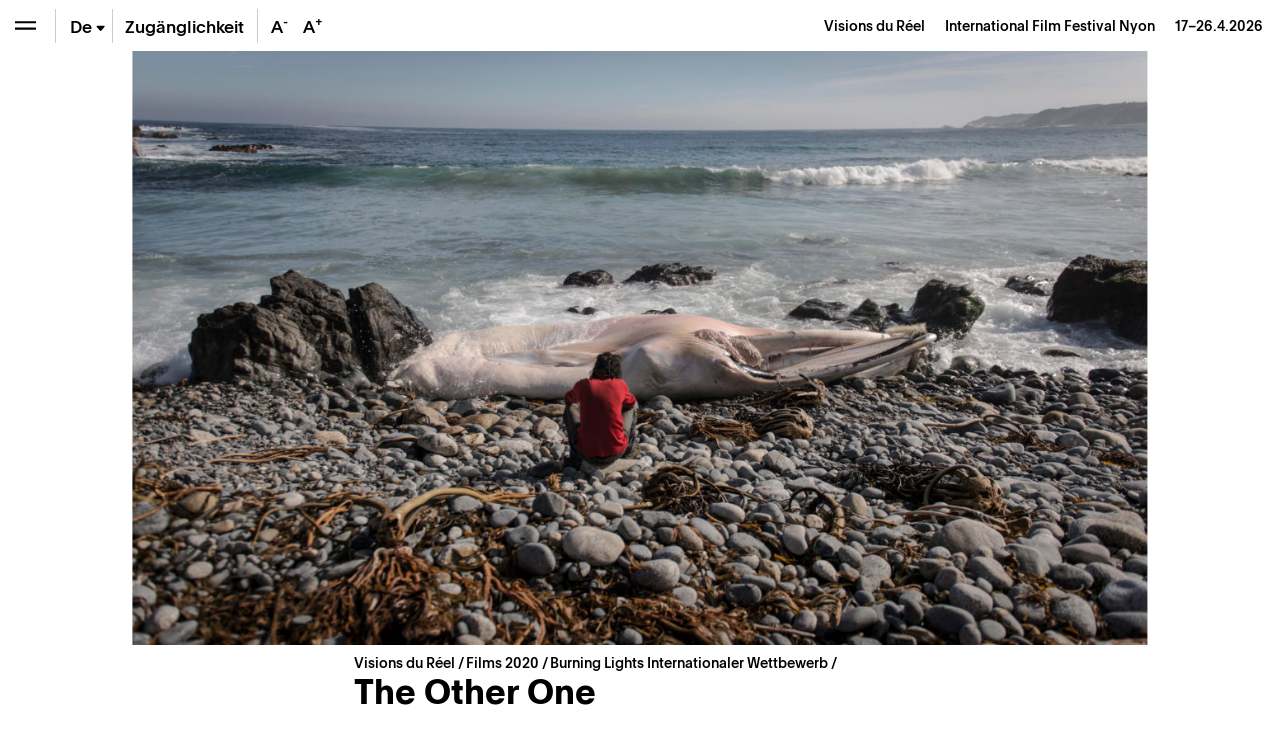

--- FILE ---
content_type: text/html; charset=UTF-8
request_url: https://www.visionsdureel.ch/de/film/2020/the-other-one/
body_size: 29167
content:
<!doctype html>
<html lang="de-DE">
<head>
	<meta charset="UTF-8" />
	<meta name="viewport" content="width=device-width, initial-scale=1" />
	<link rel="profile" href="https://gmpg.org/xfn/11" />
	
	<!-- Global site tag (gtag.js) - Google Analytics -->
	<script async src="https://www.googletagmanager.com/gtag/js?id=UA-1654264-4"></script>
	<script>
	  window.dataLayer = window.dataLayer || [];
	  function gtag(){dataLayer.push(arguments);}
	  gtag('js', new Date());

	  gtag('config', 'UA-1654264-4');
	</script>

	
	<meta name='robots' content='index, follow, max-image-preview:large, max-snippet:-1, max-video-preview:-1' />
	<style>img:is([sizes="auto" i], [sizes^="auto," i]) { contain-intrinsic-size: 3000px 1500px }</style>
	
	<!-- This site is optimized with the Yoast SEO plugin v26.6 - https://yoast.com/wordpress/plugins/seo/ -->
	<title>The Other One – Films &#8211; Visions du Réel</title>
	<meta name="description" content="Quelque part au bout du monde, là où océans et rochers jouent à cache-cache, vit un homme. Pris dans une mystérieuse solitude, il n’est pourtant" />
	<link rel="canonical" href="https://www.visionsdureel.ch/film/2020/the-other-one/" />
	<meta property="og:locale" content="de_DE" />
	<meta property="og:type" content="article" />
	<meta property="og:title" content="The Other One – Films &#8211; Visions du Réel" />
	<meta property="og:description" content="Quelque part au bout du monde, là où océans et rochers jouent à cache-cache, vit un homme. Pris dans une mystérieuse solitude, il n’est pourtant" />
	<meta property="og:url" content="https://www.visionsdureel.ch/de/film/2020/the-other-one/" />
	<meta property="og:site_name" content="Visions du Réel" />
	<meta property="article:publisher" content="https://www.facebook.com/visionsdureelfestival" />
	<meta property="article:modified_time" content="2024-06-13T09:19:01+00:00" />
	<meta property="og:image" content="https://www.visionsdureel.ch/wp-content/uploads/2021/01/729342-scaled.jpg" />
	<meta property="og:image:width" content="2560" />
	<meta property="og:image:height" content="1498" />
	<meta property="og:image:type" content="image/jpeg" />
	<meta name="twitter:card" content="summary_large_image" />
	<meta name="twitter:site" content="@visionsdureel" />
	<meta name="twitter:label1" content="Geschätzte Lesezeit" />
	<meta name="twitter:data1" content="4 Minuten" />
	<script type="application/ld+json" class="yoast-schema-graph">{"@context":"https://schema.org","@graph":[{"@type":"WebPage","@id":"https://www.visionsdureel.ch/de/film/2020/the-other-one/","url":"https://www.visionsdureel.ch/de/film/2020/the-other-one/","name":"The Other One – Films &#8211; Visions du Réel","isPartOf":{"@id":"https://www.visionsdureel.ch/de/#website"},"primaryImageOfPage":{"@id":"https://www.visionsdureel.ch/de/film/2020/the-other-one/#primaryimage"},"image":{"@id":"https://www.visionsdureel.ch/de/film/2020/the-other-one/#primaryimage"},"thumbnailUrl":"https://www.visionsdureel.ch/wp-content/uploads/2021/01/729342-scaled.jpg","datePublished":"2020-02-29T23:00:00+00:00","dateModified":"2024-06-13T09:19:01+00:00","description":"Quelque part au bout du monde, là où océans et rochers jouent à cache-cache, vit\u2028un homme. Pris dans une mystérieuse solitude, il n’est pourtant","breadcrumb":{"@id":"https://www.visionsdureel.ch/de/film/2020/the-other-one/#breadcrumb"},"inLanguage":"de","potentialAction":[{"@type":"ReadAction","target":["https://www.visionsdureel.ch/de/film/2020/the-other-one/"]}]},{"@type":"ImageObject","inLanguage":"de","@id":"https://www.visionsdureel.ch/de/film/2020/the-other-one/#primaryimage","url":"https://www.visionsdureel.ch/wp-content/uploads/2021/01/729342-scaled.jpg","contentUrl":"https://www.visionsdureel.ch/wp-content/uploads/2021/01/729342-scaled.jpg","width":2560,"height":1498,"caption":"Film still of the film The Other One, directed by Francisco Bermejo, Visions du Réel 2020"},{"@type":"BreadcrumbList","@id":"https://www.visionsdureel.ch/de/film/2020/the-other-one/#breadcrumb","itemListElement":[{"@type":"ListItem","position":1,"name":"Visions du Réel","item":"https://www.visionsdureel.ch/de/"},{"@type":"ListItem","position":2,"name":"Film","item":"https://www.visionsdureel.ch/de/films/"},{"@type":"ListItem","position":3,"name":"Burning Lights Internationaler Wettbewerb","item":"https://www.visionsdureel.ch/de/section/burning-lights-internationaler-wettbewerb/"},{"@type":"ListItem","position":4,"name":"The Other One"}]},{"@type":"WebSite","@id":"https://www.visionsdureel.ch/de/#website","url":"https://www.visionsdureel.ch/de/","name":"Visions du Réel","description":"Festival International de Cinema Nyon","publisher":{"@id":"https://www.visionsdureel.ch/de/#organization"},"alternateName":"Festival international de cinéma Nyon","potentialAction":[{"@type":"SearchAction","target":{"@type":"EntryPoint","urlTemplate":"https://www.visionsdureel.ch/de/?s={search_term_string}"},"query-input":{"@type":"PropertyValueSpecification","valueRequired":true,"valueName":"search_term_string"}}],"inLanguage":"de"},{"@type":"Organization","@id":"https://www.visionsdureel.ch/de/#organization","name":"Visions du Réel","alternateName":"Festival international de cinéma Nyon","url":"https://www.visionsdureel.ch/de/","logo":{"@type":"ImageObject","inLanguage":"de","@id":"https://www.visionsdureel.ch/de/#/schema/logo/image/","url":"https://www.visionsdureel.ch/wp-content/uploads/2026/01/VdR26_Logo_site_web.jpg","contentUrl":"https://www.visionsdureel.ch/wp-content/uploads/2026/01/VdR26_Logo_site_web.jpg","width":1920,"height":1080,"caption":"Visions du Réel"},"image":{"@id":"https://www.visionsdureel.ch/de/#/schema/logo/image/"},"sameAs":["https://www.facebook.com/visionsdureelfestival","https://x.com/visionsdureel","https://www.instagram.com/visionsdureel/"]}]}</script>
	<!-- / Yoast SEO plugin. -->


<link rel='dns-prefetch' href='//www.google.com' />
<link rel='stylesheet' id='wp-block-library-css' href='https://www.visionsdureel.ch/wp-includes/css/dist/block-library/style.min.css?ver=6.8.3' media='all' />
<style id='classic-theme-styles-inline-css'>
/*! This file is auto-generated */
.wp-block-button__link{color:#fff;background-color:#32373c;border-radius:9999px;box-shadow:none;text-decoration:none;padding:calc(.667em + 2px) calc(1.333em + 2px);font-size:1.125em}.wp-block-file__button{background:#32373c;color:#fff;text-decoration:none}
</style>
<style id='global-styles-inline-css'>
:root{--wp--preset--aspect-ratio--square: 1;--wp--preset--aspect-ratio--4-3: 4/3;--wp--preset--aspect-ratio--3-4: 3/4;--wp--preset--aspect-ratio--3-2: 3/2;--wp--preset--aspect-ratio--2-3: 2/3;--wp--preset--aspect-ratio--16-9: 16/9;--wp--preset--aspect-ratio--9-16: 9/16;--wp--preset--color--black: #000000;--wp--preset--color--cyan-bluish-gray: #abb8c3;--wp--preset--color--white: #ffffff;--wp--preset--color--pale-pink: #f78da7;--wp--preset--color--vivid-red: #cf2e2e;--wp--preset--color--luminous-vivid-orange: #ff6900;--wp--preset--color--luminous-vivid-amber: #fcb900;--wp--preset--color--light-green-cyan: #7bdcb5;--wp--preset--color--vivid-green-cyan: #00d084;--wp--preset--color--pale-cyan-blue: #8ed1fc;--wp--preset--color--vivid-cyan-blue: #0693e3;--wp--preset--color--vivid-purple: #9b51e0;--wp--preset--color--text: #000000;--wp--preset--color--accent: #E30513;--wp--preset--color--secondary: #009640;--wp--preset--color--tertiary: #0080C8;--wp--preset--color--background: #ffffff;--wp--preset--gradient--vivid-cyan-blue-to-vivid-purple: linear-gradient(135deg,rgba(6,147,227,1) 0%,rgb(155,81,224) 100%);--wp--preset--gradient--light-green-cyan-to-vivid-green-cyan: linear-gradient(135deg,rgb(122,220,180) 0%,rgb(0,208,130) 100%);--wp--preset--gradient--luminous-vivid-amber-to-luminous-vivid-orange: linear-gradient(135deg,rgba(252,185,0,1) 0%,rgba(255,105,0,1) 100%);--wp--preset--gradient--luminous-vivid-orange-to-vivid-red: linear-gradient(135deg,rgba(255,105,0,1) 0%,rgb(207,46,46) 100%);--wp--preset--gradient--very-light-gray-to-cyan-bluish-gray: linear-gradient(135deg,rgb(238,238,238) 0%,rgb(169,184,195) 100%);--wp--preset--gradient--cool-to-warm-spectrum: linear-gradient(135deg,rgb(74,234,220) 0%,rgb(151,120,209) 20%,rgb(207,42,186) 40%,rgb(238,44,130) 60%,rgb(251,105,98) 80%,rgb(254,248,76) 100%);--wp--preset--gradient--blush-light-purple: linear-gradient(135deg,rgb(255,206,236) 0%,rgb(152,150,240) 100%);--wp--preset--gradient--blush-bordeaux: linear-gradient(135deg,rgb(254,205,165) 0%,rgb(254,45,45) 50%,rgb(107,0,62) 100%);--wp--preset--gradient--luminous-dusk: linear-gradient(135deg,rgb(255,203,112) 0%,rgb(199,81,192) 50%,rgb(65,88,208) 100%);--wp--preset--gradient--pale-ocean: linear-gradient(135deg,rgb(255,245,203) 0%,rgb(182,227,212) 50%,rgb(51,167,181) 100%);--wp--preset--gradient--electric-grass: linear-gradient(135deg,rgb(202,248,128) 0%,rgb(113,206,126) 100%);--wp--preset--gradient--midnight: linear-gradient(135deg,rgb(2,3,129) 0%,rgb(40,116,252) 100%);--wp--preset--font-size--small: 20px;--wp--preset--font-size--medium: 20px;--wp--preset--font-size--large: 30px;--wp--preset--font-size--x-large: 42px;--wp--preset--font-size--normal: 24px;--wp--preset--font-size--larger: 40px;--wp--preset--spacing--20: 0.44rem;--wp--preset--spacing--30: 0.67rem;--wp--preset--spacing--40: 1rem;--wp--preset--spacing--50: 1.5rem;--wp--preset--spacing--60: 2.25rem;--wp--preset--spacing--70: 3.38rem;--wp--preset--spacing--80: 5.06rem;--wp--preset--shadow--natural: 6px 6px 9px rgba(0, 0, 0, 0.2);--wp--preset--shadow--deep: 12px 12px 50px rgba(0, 0, 0, 0.4);--wp--preset--shadow--sharp: 6px 6px 0px rgba(0, 0, 0, 0.2);--wp--preset--shadow--outlined: 6px 6px 0px -3px rgba(255, 255, 255, 1), 6px 6px rgba(0, 0, 0, 1);--wp--preset--shadow--crisp: 6px 6px 0px rgba(0, 0, 0, 1);}:where(.is-layout-flex){gap: 0.5em;}:where(.is-layout-grid){gap: 0.5em;}body .is-layout-flex{display: flex;}.is-layout-flex{flex-wrap: wrap;align-items: center;}.is-layout-flex > :is(*, div){margin: 0;}body .is-layout-grid{display: grid;}.is-layout-grid > :is(*, div){margin: 0;}:where(.wp-block-columns.is-layout-flex){gap: 2em;}:where(.wp-block-columns.is-layout-grid){gap: 2em;}:where(.wp-block-post-template.is-layout-flex){gap: 1.25em;}:where(.wp-block-post-template.is-layout-grid){gap: 1.25em;}.has-black-color{color: var(--wp--preset--color--black) !important;}.has-cyan-bluish-gray-color{color: var(--wp--preset--color--cyan-bluish-gray) !important;}.has-white-color{color: var(--wp--preset--color--white) !important;}.has-pale-pink-color{color: var(--wp--preset--color--pale-pink) !important;}.has-vivid-red-color{color: var(--wp--preset--color--vivid-red) !important;}.has-luminous-vivid-orange-color{color: var(--wp--preset--color--luminous-vivid-orange) !important;}.has-luminous-vivid-amber-color{color: var(--wp--preset--color--luminous-vivid-amber) !important;}.has-light-green-cyan-color{color: var(--wp--preset--color--light-green-cyan) !important;}.has-vivid-green-cyan-color{color: var(--wp--preset--color--vivid-green-cyan) !important;}.has-pale-cyan-blue-color{color: var(--wp--preset--color--pale-cyan-blue) !important;}.has-vivid-cyan-blue-color{color: var(--wp--preset--color--vivid-cyan-blue) !important;}.has-vivid-purple-color{color: var(--wp--preset--color--vivid-purple) !important;}.has-black-background-color{background-color: var(--wp--preset--color--black) !important;}.has-cyan-bluish-gray-background-color{background-color: var(--wp--preset--color--cyan-bluish-gray) !important;}.has-white-background-color{background-color: var(--wp--preset--color--white) !important;}.has-pale-pink-background-color{background-color: var(--wp--preset--color--pale-pink) !important;}.has-vivid-red-background-color{background-color: var(--wp--preset--color--vivid-red) !important;}.has-luminous-vivid-orange-background-color{background-color: var(--wp--preset--color--luminous-vivid-orange) !important;}.has-luminous-vivid-amber-background-color{background-color: var(--wp--preset--color--luminous-vivid-amber) !important;}.has-light-green-cyan-background-color{background-color: var(--wp--preset--color--light-green-cyan) !important;}.has-vivid-green-cyan-background-color{background-color: var(--wp--preset--color--vivid-green-cyan) !important;}.has-pale-cyan-blue-background-color{background-color: var(--wp--preset--color--pale-cyan-blue) !important;}.has-vivid-cyan-blue-background-color{background-color: var(--wp--preset--color--vivid-cyan-blue) !important;}.has-vivid-purple-background-color{background-color: var(--wp--preset--color--vivid-purple) !important;}.has-black-border-color{border-color: var(--wp--preset--color--black) !important;}.has-cyan-bluish-gray-border-color{border-color: var(--wp--preset--color--cyan-bluish-gray) !important;}.has-white-border-color{border-color: var(--wp--preset--color--white) !important;}.has-pale-pink-border-color{border-color: var(--wp--preset--color--pale-pink) !important;}.has-vivid-red-border-color{border-color: var(--wp--preset--color--vivid-red) !important;}.has-luminous-vivid-orange-border-color{border-color: var(--wp--preset--color--luminous-vivid-orange) !important;}.has-luminous-vivid-amber-border-color{border-color: var(--wp--preset--color--luminous-vivid-amber) !important;}.has-light-green-cyan-border-color{border-color: var(--wp--preset--color--light-green-cyan) !important;}.has-vivid-green-cyan-border-color{border-color: var(--wp--preset--color--vivid-green-cyan) !important;}.has-pale-cyan-blue-border-color{border-color: var(--wp--preset--color--pale-cyan-blue) !important;}.has-vivid-cyan-blue-border-color{border-color: var(--wp--preset--color--vivid-cyan-blue) !important;}.has-vivid-purple-border-color{border-color: var(--wp--preset--color--vivid-purple) !important;}.has-vivid-cyan-blue-to-vivid-purple-gradient-background{background: var(--wp--preset--gradient--vivid-cyan-blue-to-vivid-purple) !important;}.has-light-green-cyan-to-vivid-green-cyan-gradient-background{background: var(--wp--preset--gradient--light-green-cyan-to-vivid-green-cyan) !important;}.has-luminous-vivid-amber-to-luminous-vivid-orange-gradient-background{background: var(--wp--preset--gradient--luminous-vivid-amber-to-luminous-vivid-orange) !important;}.has-luminous-vivid-orange-to-vivid-red-gradient-background{background: var(--wp--preset--gradient--luminous-vivid-orange-to-vivid-red) !important;}.has-very-light-gray-to-cyan-bluish-gray-gradient-background{background: var(--wp--preset--gradient--very-light-gray-to-cyan-bluish-gray) !important;}.has-cool-to-warm-spectrum-gradient-background{background: var(--wp--preset--gradient--cool-to-warm-spectrum) !important;}.has-blush-light-purple-gradient-background{background: var(--wp--preset--gradient--blush-light-purple) !important;}.has-blush-bordeaux-gradient-background{background: var(--wp--preset--gradient--blush-bordeaux) !important;}.has-luminous-dusk-gradient-background{background: var(--wp--preset--gradient--luminous-dusk) !important;}.has-pale-ocean-gradient-background{background: var(--wp--preset--gradient--pale-ocean) !important;}.has-electric-grass-gradient-background{background: var(--wp--preset--gradient--electric-grass) !important;}.has-midnight-gradient-background{background: var(--wp--preset--gradient--midnight) !important;}.has-small-font-size{font-size: var(--wp--preset--font-size--small) !important;}.has-medium-font-size{font-size: var(--wp--preset--font-size--medium) !important;}.has-large-font-size{font-size: var(--wp--preset--font-size--large) !important;}.has-x-large-font-size{font-size: var(--wp--preset--font-size--x-large) !important;}
:where(.wp-block-post-template.is-layout-flex){gap: 1.25em;}:where(.wp-block-post-template.is-layout-grid){gap: 1.25em;}
:where(.wp-block-columns.is-layout-flex){gap: 2em;}:where(.wp-block-columns.is-layout-grid){gap: 2em;}
:root :where(.wp-block-pullquote){font-size: 1.5em;line-height: 1.6;}
</style>
<link data-minify="1" rel='stylesheet' id='newsletter-form-css' href='https://www.visionsdureel.ch/wp-content/cache/min/1/wp-content/plugins/db-newsletter/assets/css/newsletter-form.css?ver=1768574613' media='all' />
<link data-minify="1" rel='stylesheet' id='tkt-main-css-css' href='https://www.visionsdureel.ch/wp-content/cache/min/1/wp-content/plugins/ticketack/front/build/main.css?ver=1768574613' media='all' />
<link data-minify="1" rel='stylesheet' id='tkt-override-css-css' href='https://www.visionsdureel.ch/wp-content/cache/min/1/wp-content/themes/visionsdureel/tkt_override.css?ver=1768574613' media='all' />
<link data-minify="1" rel='stylesheet' id='bootstrap-icons-css' href='https://www.visionsdureel.ch/wp-content/cache/min/1/wp-content/themes/visionsdureel/assets/vendors/bootstrap-icons/font/bootstrap-icons.css?ver=1768574613' media='all' />
<link data-minify="1" rel='stylesheet' id='vdr-style-css' href='https://www.visionsdureel.ch/wp-content/cache/min/1/wp-content/themes/visionsdureel/style.css?ver=1768574613' media='all' />
<link data-minify="1" rel='stylesheet' id='vdr-style-light-theme-css' href='https://www.visionsdureel.ch/wp-content/cache/min/1/wp-content/themes/visionsdureel/assets/scss/main.css?ver=1768574613' media='all' />
<script src="https://www.visionsdureel.ch/wp-includes/js/jquery/jquery.min.js?ver=3.7.1" id="jquery-core-js"></script>
<script src="https://www.visionsdureel.ch/wp-includes/js/jquery/jquery-migrate.min.js?ver=3.4.1" id="jquery-migrate-js"></script>

<link rel="https://api.w.org/" href="https://www.visionsdureel.ch/de/wp-json/" /><link rel="EditURI" type="application/rsd+xml" title="RSD" href="https://www.visionsdureel.ch/xmlrpc.php?rsd" />
<meta name="generator" content="WordPress 6.8.3" />
<link rel='shortlink' href='https://www.visionsdureel.ch/de/?p=1875' />
<link rel="alternate" title="oEmbed (JSON)" type="application/json+oembed" href="https://www.visionsdureel.ch/de/wp-json/oembed/1.0/embed?url=https%3A%2F%2Fwww.visionsdureel.ch%2Fde%2Ffilm%2F2020%2Fthe-other-one%2F" />
<link rel="alternate" title="oEmbed (XML)" type="text/xml+oembed" href="https://www.visionsdureel.ch/de/wp-json/oembed/1.0/embed?url=https%3A%2F%2Fwww.visionsdureel.ch%2Fde%2Ffilm%2F2020%2Fthe-other-one%2F&#038;format=xml" />
<meta name="generator" content="WPML ver:4.7.4 stt:1,4,3;" />
<link rel="icon" href="https://www.visionsdureel.ch/wp-content/uploads/2026/01/cropped-VdR26_favicon-1-32x32.png" sizes="32x32" />
<link rel="icon" href="https://www.visionsdureel.ch/wp-content/uploads/2026/01/cropped-VdR26_favicon-1-192x192.png" sizes="192x192" />
<link rel="apple-touch-icon" href="https://www.visionsdureel.ch/wp-content/uploads/2026/01/cropped-VdR26_favicon-1-180x180.png" />
<meta name="msapplication-TileImage" content="https://www.visionsdureel.ch/wp-content/uploads/2026/01/cropped-VdR26_favicon-1-270x270.png" />
	
<meta name="generator" content="WP Rocket 3.20.2" data-wpr-features="wpr_minify_concatenate_js wpr_minify_css wpr_preload_links wpr_desktop" /></head>
<body class="wp-singular film-template-default single single-film postid-1875 wp-custom-logo wp-theme-visionsdureel  lang-de">

<div data-rocket-location-hash="54257ff4dc2eb7aae68fa23eb5f11e06" id="page" class="site">
	
	<div data-rocket-location-hash="46463c1d82d64bffc3f7ac9edde84a18" id="header-nav" class="sticky-top">
  <div data-rocket-location-hash="8d933b28ecadfa71bf207c41faecdea3" class="d-flex flex-row">
    
<div class="wrapper-menu d-flex">

    <button class="btn btn-menu  btn-menu-toggle" type="button" aria-expanded="false" aria-label="Ouvrir le menu" style="background-color: transparent" onClick="toggle_menu()">
        <span class="navbar-toggler-icon"></span>
    </button>

    <div class="nav-btn-menu-separator ml-0 ml-sm-1"></div>

        
    
    <div class="btn btn-menu btn-menu-lang-selector " type="button" onClick="this.classList.toggle('overflow-visible');">
        <a href='https://www.visionsdureel.ch/en/film/2020/the-other-one/' class='btn-lang '>En</a><span class="btn-lang active">De<span class="bi bi-caret-down-fill"></span></span><a href='https://www.visionsdureel.ch/de/film/2020/the-other-one/' class='btn-lang '>Fr</a>    </div>

    <div class="nav-btn-menu-separator"></div>

            <a class="btn btn-menu d-none d-lg-flex" href="https://www.visionsdureel.ch/de/info/a-propos/accessibilite-et-inclusion/" target="_blank" style="width:auto"><span class="my-auto mx-2">Zugänglichkeit</span></a>

        <div class="nav-btn-menu-separator d-none d-xl-block"></div>
    
    <button class="btn border-0 btn-menu d-none d-xl-block" onClick="typo('-')" data-toggle="tooltip" data-placement="bottom" title="Text verkleinern" style="width:2rem">
        A<sup>-</sup>
    </button>
    <button class="btn border-0 btn-menu d-none d-xl-block" onClick="typo('+')" data-toggle="tooltip" data-placement="bottom" title="Text vergrössern" style="width:2rem">
        A<sup>+</sup>
    </button>
    </div>



    <div id="industry-nav" class="d-none" style="display: none;">

        <div class="nav-btn-menu-separator industry-nav-separator d-none d-lg-block"></div>

        <!-- Mobile Toggle BTN (should always be first) -->
        <button class="d-lg-none btn btn-menu " onclick="document.getElementById('industry-nav').classList.toggle('h-auto')">
            <i class="bi bi-shield-lock"></i>
        </button>

        <!--MY Profil-->
        <a id="myprofil-nav-link" href="https://www.visionsdureel.ch/de/my-profile/" class="btn btn-menu " data-toggle="tooltip" data-placement="bottom" title="My VdR–Industry">
            <i class="bi bi-person-circle"></i>
        </a>

        <!--WHO'S WHO-->
        <a href="https://www.visionsdureel.ch/de/whos-who/" class="btn btn-menu " data-toggle="tooltip" data-placement="bottom" title="Who's Who">
            <i class="bi bi-people-fill"></i>
        </a>

        <!--PROJECTS-->
        <a id="project-nav-link" href="https://www.visionsdureel.ch/de/projects/2025/" class="btn btn-menu  d-none" data-toggle="tooltip" data-placement="bottom" data-user_allowed="INDUSTRY, NETWORKING" title="Projects" style="display: none;">
            <i class="bi bi-easel"></i>
        </a>

                <a
            id="meetings-nav-link"
            href="#"
            class="btn btn-menu  d-none"
            data-toggle="tooltip"
            data-placement="bottom"
            data-opening="2025-03-13T10:00:00+02:00"
            data-user_allowed="INDUSTRY,NETWORKING,PRO"
                        data-link-default="https://www.visionsdureel.ch/de/vdr-industry/my-meetings/"
                                    data-link-industry="https://www.visionsdureel.ch/de/vdr-industry/my-meetings/meetings-industry/"
                                    data-link-networking="https://www.visionsdureel.ch/de/vdr-industry/my-meetings/meetings-networking/"
                                    data-link-pro="https://www.visionsdureel.ch/de/vdr-industry/my-meetings/meetings-pro/"
                        title="On Thursday, March 13th at 10:00 AM you will be able to request for meetings"
            style="display: none;">
            <i class="bi bi-chat-left-text"></i>
            <div id="pending-meetings-container" class="empty">
                <div id="pending-meeting-number"></div>
            </div>
        </a>

        <!--FILM MARKET-->
        
        <a id="film_market-nav-link" href="#" data-opening="2025-03-25T09:00:00+02:00" data-link="/en/film-market-catalogue/2025/" class="btn btn-menu " data-toggle="tooltip" data-placement="bottom" title="On Tuesday, March 25th at 9:00 AM you will be able to access the Film Market Catalogue">
            <i class="bi bi-collection-play"></i>
        </a>

        <a id="myagenda-nav-link" href="https://www.visionsdureel.ch/de/my-agenda/" class="btn btn-menu  d-none" data-toggle="tooltip" data-placement="bottom" data-user_allowed="INDUSTRY,NETWORKING,PRO" title="My Agenda">
            <i class="bi bi-calendar-week"></i>
        </a>

        <div class="nav-btn-menu-separator industry-nav-separator d-none d-lg-block"></div>

        <!-- Nyon Time -->
        <div class="btn btn-menu btn-nyon-time d-none d-lg-flex text-nowrap pointer-none" style="min-width:60px">
            <span>
                <span>Nyon Time</span><br>
                <span id="nyon-time">00:00</span>
            </span>
        </div>



    </div>

    <header id="masthead" class="ml-auto font-size-sm d-flex">
      <div class="text-right pr-2 pr-sm-3 d-flex">
        <div class="my-auto"> <a class="nav-link d-inline-block p-0" href="https://www.visionsdureel.ch/de/"> <span> Visions du Réel </span> <span class="ml-3 d-none d-md-inline-block catchphrase">
          International Film Festival Nyon          </span> </a> <span class="d-block d-sm-inline-block blog_dates ml-3">17–26.4.2026</span> </div>
      </div>
    </header>
  </div>
</div>
	
	<nav id="main-nav" class="d-flex flex-column">

  <nav id="menu-breadcrumb" aria-label="breadcrumb" class="font-size-sm mt-3 mt-md-4">
	
	<ol class="breadcrumb">
		<li class="breadcrumb-item" aria-current="page">
			<a href="https://www.visionsdureel.ch/de/">
				Visions du Réel		   	</a>
		</li>
		<li class="breadcrumb-item">
		</li>
	</ol>
	
</nav>
  <div class="main-nav-content d-flex flex-column">
          <div id='mainmenu-primary' class='section-menu'>
        
            <a href='https://www.visionsdureel.ch/de/news/' class='menu_item  '>News</a>
          

        
            <a href='https://www.visionsdureel.ch/de/programm/ehrengast/kelly-reichardt/' class='menu_item  '>Ehrengästin</a>
          

                      <div id="menu-programme-festival-allemand">

                <a id="btn-tab-programme-festival-allemand" class='menu_item text-truncate' data-toggle='collapse' href='#tab-programme-festival-allemand' role='button' aria-expanded='false' aria-controls='tab-programme-festival-allemand'>
                  Programm                  <span class='arrow'></span></a>

                <div class='collapse pl-3 ' id='tab-programme-festival-allemand' aria-labelledby="btn-tab-programme-festival-allemand" data-parent="#mainmenu-primary">
                  <div class="pb-2"> <a href="https://www.visionsdureel.ch/de/programm/uber/" class="menu_item menu_item_about ">
                      Sektionen                    </a>
                    <div id='menu-150638748' class='section-menu'><a href='https://www.visionsdureel.ch/de/programm/uber/' class='menu_item  '>Sektionen</a><a href='https://www.visionsdureel.ch/de/programm/zeitplan/' class='menu_item  '>Fahrplan 2025</a><a href='https://www.visionsdureel.ch/de/films/2025/' class='menu_item  '>Films</a><a href='https://www.visionsdureel.ch/de/programm/invite-dhonneur/' class='menu_item  '>Ehrengast*gästin</a><a href='https://www.visionsdureel.ch/de/programm/spezialgastgaestin/' class='menu_item  '>Spezialgast*gästin</a><a href='https://www.visionsdureel.ch/de/programm/ateliers/' class='menu_item  '>Ateliers</a><a href='https://www.visionsdureel.ch/de/programm/themenpfad/' class='menu_item  '>Thematische Streifzüge</a><a href='https://www.visionsdureel.ch/de/programm/siegerliste/' class='menu_item  '>Siegerliste</a><a href='https://www.visionsdureel.ch/de/programm/jurys/' class='menu_item  '>Jurys</a></div>                  </div>
                </div>
              </div>
                      

                      <div id="menu-vdr-industry">

                <a id="btn-tab-vdr-industry" class='menu_item text-truncate' data-toggle='collapse' href='#tab-vdr-industry' role='button' aria-expanded='false' aria-controls='tab-vdr-industry'>
                  VdR–Industry                  <span class='arrow'></span></a>

                <div class='collapse pl-3 ' id='tab-vdr-industry' aria-labelledby="btn-tab-vdr-industry" data-parent="#mainmenu-primary">
                  <div class="pb-2"> <a href="https://www.visionsdureel.ch/de/vdr-industry/about/" class="menu_item menu_item_about ">
                      Overview                    </a>
                    <div id='menu-143984754' class='section-menu'><a href='https://www.visionsdureel.ch/de/vdr-industry/about/' class='menu_item  '>VdR–Industry</a><a href='https://www.visionsdureel.ch/de/vdr-industry/prix-rts-soutien-a-la-creation-documentaire/' class='menu_item  '>Prix RTS de soutien à la création documentaire</a><a href='https://www.visionsdureel.ch/de/selection-committees-de/' class='menu_item  '>Selection Committees 2026</a><a href='https://www.visionsdureel.ch/de/vdr-industry/awards/2026/' class='menu_item  '>VdR–Industry Awards 2026</a><a class='menu_item' data-toggle='collapse' href='#tab-160664' role='button' aria-expanded='false' aria-controls='tab-160664'>Projects Presentations <span class='arrow'></span></a><div class='collapse pl-3 ' id='tab-160664' data-parent='#menu-143984754'><a href='https://www.visionsdureel.ch/de/vdr-industry/vdr-pitching/' class='menu_item  '>VdR–Pitching</a><a href='https://www.visionsdureel.ch/de/vdr-industry/vdr-work-in-progress/' class='menu_item  '>VdR–Work in Progress</a></div><a class='menu_item' data-toggle='collapse' href='#tab-166840' role='button' aria-expanded='false' aria-controls='tab-166840'>Lab & Working Sessions <span class='arrow'></span></a><div class='collapse pl-3 ' id='tab-166840' data-parent='#menu-143984754'><a href='https://www.visionsdureel.ch/de/vdr-industry/vdr-rough-cut-lab/' class='menu_item  '>VdR–Rough Cut Lab</a><a href='https://www.visionsdureel.ch/de/vdr-industry/vdr-development-lab/' class='menu_item  '>VdR–Development Lab</a></div><a href='https://www.visionsdureel.ch/de/vdr-industry/vdr-film-market/' class='menu_item  '>VdR–Film Market</a><a href='https://www.visionsdureel.ch/de/vdr-industry/archives/' class='menu_item  '>Industry Archives</a></div>                  </div>
                </div>
              </div>
                      

                      <div id="menu-participation-culturelle-allemand">

                <a id="btn-tab-participation-culturelle-allemand" class='menu_item text-truncate' data-toggle='collapse' href='#tab-participation-culturelle-allemand' role='button' aria-expanded='false' aria-controls='tab-participation-culturelle-allemand'>
                  Publikum & Aktivitäten                  <span class='arrow'></span></a>

                <div class='collapse pl-3 ' id='tab-participation-culturelle-allemand' aria-labelledby="btn-tab-participation-culturelle-allemand" data-parent="#mainmenu-primary">
                  <div class="pb-2"> <a href="https://www.visionsdureel.ch/de/kulturelle-teilhabe/a-propos/" class="menu_item menu_item_about ">
                      Über                    </a>
                    <div id='menu-151015078' class='section-menu'><a href='https://www.visionsdureel.ch/de/kulturelle-teilhabe/a-propos/' class='menu_item  '>Über – Publikum & Kulturvermittlung</a><a href='https://www.visionsdureel.ch/de/kulturelle-teilhabe/tout-public/' class='menu_item '>Jedes Publikum</a><div class='collapse pl-3 ' id='tab-166425' data-parent='#menu-151015078'><a href='https://www.visionsdureel.ch/de/kulturelle-teilhabe/tout-public/balades-thematiques/' class='menu_item  '>Balades thématiques</a></div><a href='https://www.visionsdureel.ch/de/kulturelle-teilhabe/next-gen/' class='menu_item '>Next Gen (12-26 Jahre)</a><div class='collapse pl-3 ' id='tab-159287' data-parent='#menu-151015078'><a href='https://www.visionsdureel.ch/de/kulturelle-teilhabe/next-gen/concours-reflex/' class='menu_item  '>Concours Reflex (12-26 ans)</a><a href='https://www.visionsdureel.ch/de/kulturelle-teilhabe/next-gen/jurys-et-comite/' class='menu_item  '>Jugendjury (16-21 Jahre)</a><a href='https://www.visionsdureel.ch/de/kulturelle-teilhabe/next-gen/new-generation-days-de/' class='menu_item  '>New Generation Days (18-22 Jahre)</a><a href='https://www.visionsdureel.ch/de/kulturelle-teilhabe/next-gen/weekend-de-creation-video/' class='menu_item  '>Video Creation Weekend (13-15 Jahre)</a></div><a href='https://www.visionsdureel.ch/de/kulturelle-teilhabe/enseignant-e-s/' class='menu_item '>Schulen und Universitäten</a><div class='collapse pl-3 ' id='tab-166423' data-parent='#menu-151015078'><a href='https://www.visionsdureel.ch/de/kulturelle-teilhabe/enseignant-e-s/new-generation/' class='menu_item  '>New Generation (Akkreditierung)</a><a href='https://www.visionsdureel.ch/de/kulturelle-teilhabe/enseignant-e-s/vdr-at-school/' class='menu_item  '>VdR at School</a><a href='https://www.visionsdureel.ch/de/kulturelle-teilhabe/enseignant-e-s/projections-scolaires/' class='menu_item  '>Vorführungen in Schulen</a></div><a href='https://www.visionsdureel.ch/de/kulturelle-teilhabe/senioren/' class='menu_item '>Senioren</a><div class='collapse pl-3 ' id='tab-159288' data-parent='#menu-151015078'><a href='https://www.visionsdureel.ch/de/kulturelle-teilhabe/senioren/rendez-vous-culture/' class='menu_item  '>Rendez-vous culture</a><a href='https://www.visionsdureel.ch/de/kulturelle-teilhabe/senioren/cinesenior/' class='menu_item  '>Ciné-seniors</a></div><a href='https://www.visionsdureel.ch/de/kulturelle-teilhabe/a-propos/vdr-kids/' class='menu_item '>VdR Kids (6-12 Jahre)</a><div class='collapse pl-3 ' id='tab-193613' data-parent='#menu-151015078'><a href='https://www.visionsdureel.ch/de/kulturelle-teilhabe/a-propos/vdr-kids/la-lanterne-magique/' class='menu_item  '>La Lanterne Magique</a><a href='https://www.visionsdureel.ch/de/kulturelle-teilhabe/ateliers-danimation/' class='menu_item  '>Ateliers d’animation</a><a href='https://www.visionsdureel.ch/de/kulturelle-teilhabe/ateliers-son/' class='menu_item  '>Ateliers son</a><a href='https://www.visionsdureel.ch/de/kulturelle-teilhabe/ateliers-image-et-mouvement/' class='menu_item  '>Ateliers image et mouvement</a></div><a href='https://www.visionsdureel.ch/de/kulturelle-teilhabe/publics-situation-handicap/' class='menu_item '>Menschen mit Behinderungen</a><div class='collapse pl-3 ' id='tab-167809' data-parent='#menu-151015078'><a href='https://www.visionsdureel.ch/de/kulturelle-teilhabe/publics-situation-handicap/audiodeskription/' class='menu_item  '>Audiodeskription</a><a href='https://www.visionsdureel.ch/de/kulturelle-teilhabe/publics-situation-handicap/lecture-de-sous-titres/' class='menu_item  '>Sous-titrage audio</a><a href='https://www.visionsdureel.ch/de/kulturelle-teilhabe/publics-situation-handicap/sous-titres-personnes-malentendantes/' class='menu_item  '>Sous-titrage SME</a><a href='https://www.visionsdureel.ch/de/kulturelle-teilhabe/publics-situation-handicap/relax-vorfuehrung/' class='menu_item  '>Relax Vorfuehrung</a><a href='https://www.visionsdureel.ch/participation-culturelle/publics-situation-handicap/langue-des-signes-francaise/' class='menu_item  '>Langue des signes française</a></div><a href='https://vdratschool.ch/de/' class='menu_item  '>VdR at School</a></div>                  </div>
                </div>
              </div>
                      

                      <div id="menu-infos-on-allemand-2025">

                <a id="btn-tab-infos-on-allemand-2025" class='menu_item text-truncate' data-toggle='collapse' href='#tab-infos-on-allemand-2025' role='button' aria-expanded='false' aria-controls='tab-infos-on-allemand-2025'>
                  Infos                  <span class='arrow'></span></a>

                <div class='collapse pl-3 ' id='tab-infos-on-allemand-2025' aria-labelledby="btn-tab-infos-on-allemand-2025" data-parent="#mainmenu-primary">
                  <div class="pb-2"> <a href="https://www.visionsdureel.ch/de/info/a-propos/" class="menu_item menu_item_about ">
                      Über                    </a>
                    <div id='menu-175329990' class='section-menu'><a href='https://www.visionsdureel.ch/de/info/a-propos/' class='menu_item  '>Info</a><a href='https://www.visionsdureel.ch/de/info/benevoles/' class='menu_item  '>Freiwillige</a><a class='menu_item' data-toggle='collapse' href='#tab-254133' role='button' aria-expanded='false' aria-controls='tab-254133'>Praktische Infos <span class='arrow'></span></a><div class='collapse pl-3 ' id='tab-254133' data-parent='#menu-175329990'><a href='https://www.visionsdureel.ch/de/info/a-propos/billetterie/' class='menu_item  '>Ticketverkauf</a><a href='https://www.visionsdureel.ch/de/info/accreditation/' class='menu_item  '>Akkreditierungen</a><a href='https://www.visionsdureel.ch/de/info/a-propos/lieux-accessibilite/' class='menu_item  '>Veranstaltungsorte und Zugänglichkeit</a><a href='https://www.visionsdureel.ch/de/info/a-propos/accessibilite-et-inclusion/' class='menu_item  '>Zugänglichkeit</a></div><a class='menu_item' data-toggle='collapse' href='#tab-254136' role='button' aria-expanded='false' aria-controls='tab-254136'>Unterstützung <span class='arrow'></span></a><div class='collapse pl-3 ' id='tab-254136' data-parent='#menu-175329990'><a href='https://www.visionsdureel.ch/de/info/partenaires/' class='menu_item  '>Partner</a><a href='https://www.visionsdureel.ch/de/info/cercle-des-mecenes/' class='menu_item  '>Cercle des mécènes</a><a href='https://www.visionsdureel.ch/de/info/les-amies/' class='menu_item  '>Les Ami·e·s</a></div><a href='https://www.visionsdureel.ch/de/online-shop-de/' class='menu_item  '>Online-Shop</a></div>                  </div>
                </div>
              </div>
                      

        
            <a href='https://www.visionsdureel.ch/de/vdr-on-tour/' class='menu_item  '>VdR on Tour</a>
          

        
            <a href='https://vdratschool.ch/de/' class='menu_item  '>VdR at School</a>
          

        
            <a href='https://www.visionsdureel.ch/de/archives/' class='menu_item  '>Archiv</a>
          

        
            <a href='https://www.visionsdureel.ch/photos-videos/2025/' class='menu_item  '>Fotos/Videos</a>
          

        
            <a href='https://www.visionsdureel.ch/de/info/a-propos/accessibilite-et-inclusion/' class='menu_item  d-lg-none'>Zugänglichkeit</a>
          

                      <div id="menu-presse-allemand">

                <a id="btn-tab-presse-allemand" class='menu_item text-truncate' data-toggle='collapse' href='#tab-presse-allemand' role='button' aria-expanded='false' aria-controls='tab-presse-allemand'>
                  Presse                  <span class='arrow'></span></a>

                <div class='collapse pl-3 ' id='tab-presse-allemand' aria-labelledby="btn-tab-presse-allemand" data-parent="#mainmenu-primary">
                  <div class="pb-2"> <a href="https://www.visionsdureel.ch/de/press/uber/" class="menu_item menu_item_about ">
                      Über                    </a>
                    <div id='menu-148985496' class='section-menu'><a href='https://www.visionsdureel.ch/de/press/uber/' class='menu_item  '>Presse</a><a href='https://www.visionsdureel.ch/de/press/medienmitteilungen/' class='menu_item  '>Pressemitteilungen und Rezensionen</a><a href='https://www.visionsdureel.ch/de/press/photos-videos/' class='menu_item  '>Bilder/Videos</a></div>                  </div>
                </div>
              </div>
                      

              </div>
    
    <div>
      <form class="d-flex search-form" action="https://www.visionsdureel.ch/de/">
	<input type="text" name="s" value="" class="form-control search-form-input mr-3" placeholder="Suchen"/>
	<button type="submit" class="btn btn-outline-main search-form-btn">Suchen</button>
</form>    </div>

    <div class="main-nav-colophon pb-3 mt-auto">
      <div class="row mx-0">
        <div class="col-4 mt-3 pl-0">
          <div class="nav-network">
	<div class="font-weight-normal">
				<p class="mb-0 small">#VisionsduReel</p>
	</div>
	<ul class="list-unstyled list-inline mb-0 mt-1">
		<li class="list-inline-item">
			<a href="https://www.instagram.com/visionsdureel/" title="Instagram Visions du Réel">
				<svg xmlns="http://www.w3.org/2000/svg" width="16" height="16" fill="currentColor" class="bi bi-instagram" viewBox="0 0 16 16">
					<path d="M8 0C5.829 0 5.556.01 4.703.048 3.85.088 3.269.222 2.76.42a3.917 3.917 0 0 0-1.417.923A3.927 3.927 0 0 0 .42 2.76C.222 3.268.087 3.85.048 4.7.01 5.555 0 5.827 0 8.001c0 2.172.01 2.444.048 3.297.04.852.174 1.433.372 1.942.205.526.478.972.923 1.417.444.445.89.719 1.416.923.51.198 1.09.333 1.942.372C5.555 15.99 5.827 16 8 16s2.444-.01 3.298-.048c.851-.04 1.434-.174 1.943-.372a3.916 3.916 0 0 0 1.416-.923c.445-.445.718-.891.923-1.417.197-.509.332-1.09.372-1.942C15.99 10.445 16 10.173 16 8s-.01-2.445-.048-3.299c-.04-.851-.175-1.433-.372-1.941a3.926 3.926 0 0 0-.923-1.417A3.911 3.911 0 0 0 13.24.42c-.51-.198-1.092-.333-1.943-.372C10.443.01 10.172 0 7.998 0h.003zm-.717 1.442h.718c2.136 0 2.389.007 3.232.046.78.035 1.204.166 1.486.275.373.145.64.319.92.599.28.28.453.546.598.92.11.281.24.705.275 1.485.039.843.047 1.096.047 3.231s-.008 2.389-.047 3.232c-.035.78-.166 1.203-.275 1.485a2.47 2.47 0 0 1-.599.919c-.28.28-.546.453-.92.598-.28.11-.704.24-1.485.276-.843.038-1.096.047-3.232.047s-2.39-.009-3.233-.047c-.78-.036-1.203-.166-1.485-.276a2.478 2.478 0 0 1-.92-.598 2.48 2.48 0 0 1-.6-.92c-.109-.281-.24-.705-.275-1.485-.038-.843-.046-1.096-.046-3.233 0-2.136.008-2.388.046-3.231.036-.78.166-1.204.276-1.486.145-.373.319-.64.599-.92.28-.28.546-.453.92-.598.282-.11.705-.24 1.485-.276.738-.034 1.024-.044 2.515-.045v.002zm4.988 1.328a.96.96 0 1 0 0 1.92.96.96 0 0 0 0-1.92zm-4.27 1.122a4.109 4.109 0 1 0 0 8.217 4.109 4.109 0 0 0 0-8.217zm0 1.441a2.667 2.667 0 1 1 0 5.334 2.667 2.667 0 0 1 0-5.334z" />
				</svg>
			</a>
		</li>
		<li class="list-inline-item">
			<a href="https://www.linkedin.com/company/1590862" title="LinkedIn Visions du Réel">
				<svg xmlns="http://www.w3.org/2000/svg" width="16" height="16" fill="currentColor" class="bi bi-linkedin" viewBox="0 0 16 16">
					<path d="M0 1.146C0 .513.526 0 1.175 0h13.65C15.474 0 16 .513 16 1.146v13.708c0 .633-.526 1.146-1.175 1.146H1.175C.526 16 0 15.487 0 14.854zm4.943 12.248V6.169H2.542v7.225zm-1.2-8.212c.837 0 1.358-.554 1.358-1.248-.015-.709-.52-1.248-1.342-1.248S2.4 3.226 2.4 3.934c0 .694.521 1.248 1.327 1.248zm4.908 8.212V9.359c0-.216.016-.432.08-.586.173-.431.568-.878 1.232-.878.869 0 1.216.662 1.216 1.634v3.865h2.401V9.25c0-2.22-1.184-3.252-2.764-3.252-1.274 0-1.845.7-2.165 1.193v.025h-.016l.016-.025V6.169h-2.4c.03.678 0 7.225 0 7.225z" />
				</svg>
			</a>
		</li>
		<li class="list-inline-item">
			<a href="https://www.facebook.com/visionsdureelfestival" title="Facebook Visions du Réel">
				<svg xmlns="http://www.w3.org/2000/svg" width="21" height="21" fill="currentColor" class="bi bi-facebook" viewBox="0 0 16 16">
					<path d="M16 8.049c0-4.446-3.582-8.05-8-8.05C3.58 0-.002 3.603-.002 8.05c0 4.017 2.926 7.347 6.75 7.951v-5.625h-2.03V8.05H6.75V6.275c0-2.017 1.195-3.131 3.022-3.131.876 0 1.791.157 1.791.157v1.98h-1.009c-.993 0-1.303.621-1.303 1.258v1.51h2.218l-.354 2.326H9.25V16c3.824-.604 6.75-3.934 6.75-7.951z" />
				</svg>
			</a>
		</li>
		<li class="list-inline-item">
			<a href="https://www.youtube.com/user/visionsdureel" title="Youtube Visions du Réel">
				<svg xmlns="http://www.w3.org/2000/svg" width="16" height="16" fill="currentColor" class="bi bi-youtube" viewBox="0 0 16 16">
					<path d="M8.051 1.999h.089c.822.003 4.987.033 6.11.335a2.01 2.01 0 0 1 1.415 1.42c.101.38.172.883.22 1.402l.01.104.022.26.008.104c.065.914.073 1.77.074 1.957v.075c-.001.194-.01 1.108-.082 2.06l-.008.105-.009.104c-.05.572-.124 1.14-.235 1.558a2.007 2.007 0 0 1-1.415 1.42c-1.16.312-5.569.334-6.18.335h-.142c-.309 0-1.587-.006-2.927-.052l-.17-.006-.087-.004-.171-.007-.171-.007c-1.11-.049-2.167-.128-2.654-.26a2.007 2.007 0 0 1-1.415-1.419c-.111-.417-.185-.986-.235-1.558L.09 9.82l-.008-.104A31.4 31.4 0 0 1 0 7.68v-.122C.002 7.343.01 6.6.064 5.78l.007-.103.003-.052.008-.104.022-.26.01-.104c.048-.519.119-1.023.22-1.402a2.007 2.007 0 0 1 1.415-1.42c.487-.13 1.544-.21 2.654-.26l.17-.007.172-.006.086-.003.171-.007A99.788 99.788 0 0 1 7.858 2h.193zM6.4 5.209v4.818l4.157-2.408L6.4 5.209z" />
				</svg>
			</a>
		</li>
	</ul>
</div>        </div>
        <div class="col-4 font-size-sm mt-3">

                      <a href="https://www.visionsdureel.ch/de/press/uber/">
              Presse            </a><br>
          
                      <a href="https://www.visionsdureel.ch/de/info/partenaires/">
              Partner            </a><br>
          
          
                      <a href="https://www.visionsdureel.ch/de/archives/">
              Archiv            </a>
          
        </div>

        <div class="col-4 font-size-sm mt-3">

                      <a href="https://www.visionsdureel.ch/de/info/kontakt/">
              Contact            </a>
            <br>
          
                      <a href="https://www.visionsdureel.ch/de/newsletter/">
              Newsletter            </a>
            <br>
          
        </div>
      </div>
    </div>

  </div>
</nav>

<script>
  var programmeItems = ["menu-item-164466", "menu-item-166547", "menu-item-166550"];
  var festivalItems = ["menu-item-164459", "menu-item-167759", "menu-item-167762"];
  for (let programmeItem of programmeItems) {
    programmeItem = document.getElementById(programmeItem);
    if (programmeItem) {
      if (programmeItem.classList.contains("current-menu-item")) {
        for (let festivalItem of festivalItems) {
          festivalItem = document.getElementById(festivalItem);
          if (festivalItem) festivalItem.classList.remove("current-menu-item");
        }
      }
    }
  }
</script>	
	
	<div data-rocket-location-hash="1efada7901a5e66cac1c7a8c8f2c337c" id="content" class="px-1 px-sm-2 px-md-5 content-wrapper pb-5">
        <div data-rocket-location-hash="e80343eeae638b45e11eebf76f81be0a" id="primary" class="content-area">
  <main id="main" class="site-main">
    <article>

      <header id="article-header">

  <div class="d-flex flex-column responsive-header-h">

    <div id="full-slider" class="d-none d-xl-block carousel carousel-fade slide article-header-media-wrapper" data-ride="carousel" data-interval="2900" data-pause="false">

      <div class="carousel-inner h-100" role="listbox">
                  <div class="carousel-item h-100 active">
            <img width="308" height="180" src="https://www.visionsdureel.ch/wp-content/uploads/2021/01/729342-308x180.jpg" class="attachment-thumbnail size-thumbnail" alt="Film still of the film The Other One, directed by Francisco Bermejo, Visions du Réel 2020" sizes="(max-width: 575px) 100vw, (max-width: 1279px) calc(100vw - 6rem), (-webkit-min-device-pixel-ratio: 1.5) calc(100vh / 1498 * 2560 / 1.5), calc(100vh / 1498 * 2560)" decoding="async" fetchpriority="high" srcset="https://www.visionsdureel.ch/wp-content/uploads/2021/01/729342-308x180.jpg 308w, https://www.visionsdureel.ch/wp-content/uploads/2021/01/729342-820x480.jpg 820w, https://www.visionsdureel.ch/wp-content/uploads/2021/01/729342-1231x720.jpg 1231w, https://www.visionsdureel.ch/wp-content/uploads/2021/01/729342-410x240.jpg 410w, https://www.visionsdureel.ch/wp-content/uploads/2021/01/729342-615x360.jpg 615w, https://www.visionsdureel.ch/wp-content/uploads/2021/01/729342-1846x1080.jpg 1846w" />          </div>
                  <div class="carousel-item h-100 ">
            <img width="297" height="180" src="https://www.visionsdureel.ch/wp-content/uploads/2021/01/729343-297x180.jpg" class="attachment-thumbnail size-thumbnail" alt="" sizes="(max-width: 575px) 100vw, (max-width: 1279px) calc(100vw - 6rem), (-webkit-min-device-pixel-ratio: 1.5) calc(100vh / 1554 * 2560 / 1.5), calc(100vh / 1554 * 2560)" decoding="async" srcset="https://www.visionsdureel.ch/wp-content/uploads/2021/01/729343-297x180.jpg 297w, https://www.visionsdureel.ch/wp-content/uploads/2021/01/729343-791x480.jpg 791w, https://www.visionsdureel.ch/wp-content/uploads/2021/01/729343-1186x720.jpg 1186w, https://www.visionsdureel.ch/wp-content/uploads/2021/01/729343-395x240.jpg 395w, https://www.visionsdureel.ch/wp-content/uploads/2021/01/729343-593x360.jpg 593w, https://www.visionsdureel.ch/wp-content/uploads/2021/01/729343-1779x1080.jpg 1779w" />          </div>
                  <div class="carousel-item h-100 ">
            <img width="269" height="180" src="https://www.visionsdureel.ch/wp-content/uploads/2021/01/729344-269x180.jpg" class="attachment-thumbnail size-thumbnail" alt="" sizes="(max-width: 575px) 100vw, (max-width: 1279px) calc(100vw - 6rem), (-webkit-min-device-pixel-ratio: 1.5) calc(100vh / 855 * 1280 / 1.5), calc(100vh / 855 * 1280)" decoding="async" srcset="https://www.visionsdureel.ch/wp-content/uploads/2021/01/729344-269x180.jpg 269w, https://www.visionsdureel.ch/wp-content/uploads/2021/01/729344-719x480.jpg 719w, https://www.visionsdureel.ch/wp-content/uploads/2021/01/729344-1078x720.jpg 1078w, https://www.visionsdureel.ch/wp-content/uploads/2021/01/729344-359x240.jpg 359w, https://www.visionsdureel.ch/wp-content/uploads/2021/01/729344-539x360.jpg 539w, https://www.visionsdureel.ch/wp-content/uploads/2021/01/729344.jpg 1280w" />          </div>
              </div>



      
        <a class="d-none d-md-flex carousel-control-prev w-50" href="#full-slider" role="button" data-slide="prev">
          <span aria-hidden="true">←</span>
          <span class="sr-only"></span>
        </a>
        <a class="d-none d-md-flex carousel-control-next w-50" href="#full-slider" role="button" data-slide="next">
          <span aria-hidden="true">→</span>
          <span class="sr-only"></span>
        </a>

      
    </div>

    <div class="article-header-media-wrapper d-xl-none">
      <div class="image-box"> <img width="308" height="180" src="https://www.visionsdureel.ch/wp-content/uploads/2021/01/729342-308x180.jpg" class="attachment-thumbnail size-thumbnail wp-post-image" alt="Film still of the film The Other One, directed by Francisco Bermejo, Visions du Réel 2020" sizes="(max-width: 575px) 100vw, (max-width: 1279px) calc(100vw - 6rem), (-webkit-min-device-pixel-ratio: 1.5) calc(100vh / 1498 * 2560 / 1.5), calc(100vh / 1498 * 2560)" decoding="async" srcset="https://www.visionsdureel.ch/wp-content/uploads/2021/01/729342-308x180.jpg 308w, https://www.visionsdureel.ch/wp-content/uploads/2021/01/729342-820x480.jpg 820w, https://www.visionsdureel.ch/wp-content/uploads/2021/01/729342-1231x720.jpg 1231w, https://www.visionsdureel.ch/wp-content/uploads/2021/01/729342-410x240.jpg 410w, https://www.visionsdureel.ch/wp-content/uploads/2021/01/729342-615x360.jpg 615w, https://www.visionsdureel.ch/wp-content/uploads/2021/01/729342-1846x1080.jpg 1846w" /></div>
    </div>

    <div class="my-2">

      <div class="container-fluid">
        <div class="row">
          <div class="col-12 col-sm-10 col-md-9 col-lg-7 col-xl-6 mx-auto">
              <nav aria-label="breadcrumb" class="font-size-sm">
    <ol class="breadcrumb">
                <li class="breadcrumb-item">
                          <a href="https://www.visionsdureel.ch/de/"> Visions du&nbsp;Réel </a>
                      </li>
                <li class="breadcrumb-item">
                          <a href="https://www.visionsdureel.ch/de//films/2020/"> Films 2020 </a>
                      </li>
                <li class="breadcrumb-item">
                          <a href="#"> Burning Lights Internationaler Wettbewerb </a>
                      </li>
            <li class="breadcrumb-item">&nbsp;</li>
    </ol>
  </nav>
            <h1><strong>The Other One</strong></h1>
          </div>
        </div>
      </div>
    </div>


</header>
      <div id="article-content">
        <div class="container-fluid">
          <div class="row">
            <div class="col-12 col-sm-10 col-md-9 col-lg-7 col-xl-6 mx-auto">
              <section id="short_overview">
    <div class="row">
    <div class="col-12 col-md-6">
                  <p class="mb-0"><em>El Otro</em></p>
            <p class="mb-3 mb-md-0">
        Francisco&nbsp;Bermejo<br>Chile | 2020 | 75 min<br>Weltpremiere<br>Sprache : Spanisch<br>Untertitel : Englisch, Französisch      </p>
          </div>
    <div class="col-12 col-md-6">
      <div class="d-flex">
        <div class="laurier mr-2">
          <svg xmlns="http://www.w3.org/2000/svg" xmlns:xlink="http://www.w3.org/1999/xlink" width="30" height="18" viewBox="0 0 30 18">
    <path d="M77.049,77.046q-.005-.07-.011-.137l-.007-.067-.009-.066c-.012-.087-.025-.17-.039-.249-.007-.04-.014-.078-.022-.116s-.016-.074-.025-.11c-.017-.071-.034-.139-.051-.2s-.035-.121-.053-.175-.034-.1-.05-.146-.03-.083-.044-.117-.026-.062-.036-.085c-.02-.046-.032-.07-.032-.07l-.052.067-.06.081-.081.11c-.06.082-.131.182-.209.3s-.167.242-.258.382l-.141.217q-.072.112-.145.232c-.05.079-.1.161-.149.245l-.073.126-.074.129q-.074.13-.145.265c-.049.09-.1.181-.141.274s-.09.186-.132.281q-.032.071-.061.143c-.02.048-.041.1-.06.145s-.038.1-.055.145l-.021.06q0-.149,0-.3v-.035h0v-.006l.006-.058q.006-.058.011-.119a3.749,3.749,0,0,0,.006-.51,3.455,3.455,0,0,0-.259-1.121q-.061-.142-.132-.276c-.049-.089-.1-.175-.154-.257l-.04-.061-.043-.06q-.043-.059-.087-.116t-.089-.112c-.03-.036-.062-.072-.093-.106q-.094-.1-.189-.2c-.065-.062-.131-.121-.2-.176l-.1-.08c-.032-.026-.065-.051-.1-.075q-.1-.073-.189-.135c-.061-.042-.123-.08-.181-.116s-.115-.068-.169-.1c-.106-.059-.205-.106-.286-.143s-.146-.064-.191-.081-.07-.026-.07-.026l-.007.058c0,.038-.009.094-.012.163,0,.035,0,.073,0,.115s0,.087,0,.135,0,.1,0,.152,0,.109.006.168c.009.116.016.242.036.374.009.066.018.134.03.2q.009.052.02.105t.021.108q.012.054.026.11l.015.055.014.056q.029.113.069.229c.024.077.052.156.084.236l.049.12q.025.061.053.122c.019.041.039.081.058.122s.039.081.06.121c.041.08.087.159.131.237s.092.155.14.232.1.151.145.225l.075.11.074.108c.05.071.1.141.151.209s.1.134.147.2l.144.187c.092.12.182.231.263.33s.152.186.213.258l.083.1.061.071.043.049a12.437,12.437,0,0,1-.931,3.772q-.141.336-.3.661l0-.026c.006-.051.012-.1.015-.151q.01-.152.01-.3c0-.1-.007-.2-.016-.293l-.007-.071c0-.024-.006-.048-.009-.071q-.01-.071-.021-.14a4.121,4.121,0,0,0-.122-.522c-.025-.082-.053-.161-.08-.236q-.021-.057-.042-.111c-.014-.036-.028-.071-.044-.106-.061-.138-.121-.261-.18-.369s-.116-.2-.164-.276c-.024-.038-.046-.071-.066-.1l-.052-.073c-.029-.039-.045-.06-.045-.06s-.013.016-.037.046l-.042.055-.056.075a5.366,5.366,0,0,0-.3.481c-.029.051-.057.1-.085.16s-.058.113-.086.174c-.014.03-.028.061-.041.093s-.028.063-.042.1-.027.065-.04.1-.025.068-.039.1q-.039.1-.073.215c-.024.074-.046.15-.066.229l-.029.12q-.014.061-.026.124c-.015.084-.032.17-.044.259-.006.044-.011.089-.016.134s-.01.089-.014.134c-.008.09-.012.181-.017.27s-.006.181-.007.271,0,.179,0,.268c.006.354.032.7.057,1,.007.076.014.15.022.22s.013.137.021.2.014.123.021.179l.019.154c.012.093.023.167.031.218s.013.079.013.079l.063-.037q-.346.413-.729.8a12.4,12.4,0,0,1-3.486,2.469q.11-.1.213-.214.052-.057.1-.115c.032-.039.063-.08.093-.12s.059-.081.088-.122c.014-.021.028-.041.042-.062l.04-.063c.052-.084.1-.169.145-.254s.084-.172.121-.258a4.234,4.234,0,0,0,.28-.979c.012-.074.022-.146.03-.213s.013-.134.017-.2.007-.119.009-.173,0-.1,0-.148c0-.09,0-.161-.007-.21s-.005-.075-.005-.075-.08.023-.208.076c-.065.025-.143.058-.229.1l-.033.016-.034.016-.07.034q-.072.035-.148.077a4.823,4.823,0,0,0-.671.428,4.475,4.475,0,0,0-.709.668q-.044.051-.086.1l-.083.106c-.055.071-.108.144-.159.218s-.1.147-.151.223l-.072.113-.07.113-.068.114-.067.112c-.044.075-.086.15-.127.224s-.081.145-.119.217l-.11.209c-.035.067-.069.133-.1.2l-.09.181c-.057.114-.105.216-.145.3s-.071.153-.092.2l-.011.026a12.512,12.512,0,0,1-5.7-.01l-.007-.016c-.021-.047-.052-.114-.092-.2s-.088-.188-.145-.3l-.09-.181c-.032-.063-.065-.129-.1-.2l-.11-.209c-.038-.071-.078-.143-.119-.217s-.083-.149-.127-.224l-.067-.112-.068-.114L58.2,88.7l-.072-.113q-.073-.114-.151-.223c-.051-.074-.1-.148-.159-.218l-.083-.106q-.042-.053-.086-.1a4.475,4.475,0,0,0-.709-.668,4.823,4.823,0,0,0-.671-.428q-.076-.042-.148-.077l-.07-.034-.034-.016-.033-.016c-.086-.041-.164-.073-.229-.1-.129-.053-.208-.076-.208-.076s0,.026-.005.075-.006.12-.007.21c0,.045,0,.094,0,.148s0,.111.009.173.009.127.017.2.018.139.03.213a4.234,4.234,0,0,0,.28.979q.055.128.121.258c.044.085.093.169.145.254l.04.063c.013.021.028.041.042.062q.042.061.088.122c.03.04.061.081.093.12s.066.077.1.115q.085.094.176.179a12.407,12.407,0,0,1-3.412-2.434q-.378-.38-.72-.788l.045.026s.005-.028.013-.079.019-.125.031-.218l.019-.154c.007-.056.014-.116.021-.179s.014-.13.021-.2.015-.144.022-.22c.026-.3.052-.649.057-1q0-.134,0-.268c0-.09,0-.181-.007-.271s-.009-.181-.017-.27q-.006-.067-.014-.134c0-.045-.01-.09-.016-.134-.012-.089-.029-.174-.044-.259q-.012-.063-.027-.124l-.029-.12c-.02-.079-.042-.155-.066-.229s-.047-.146-.073-.215c-.013-.034-.026-.069-.039-.1s-.026-.067-.04-.1-.028-.064-.042-.1-.027-.062-.041-.093c-.028-.061-.057-.118-.086-.174s-.056-.109-.085-.16a5.358,5.358,0,0,0-.3-.481l-.056-.075-.042-.055c-.023-.03-.037-.046-.037-.046s-.016.021-.045.06l-.052.073c-.02.029-.042.062-.066.1-.048.075-.1.167-.164.276s-.119.231-.18.369c-.015.035-.03.07-.044.106s-.028.073-.042.111c-.028.075-.056.155-.08.236a4.114,4.114,0,0,0-.122.522q-.011.069-.021.14c0,.024-.006.047-.009.071l-.007.071c-.008.1-.014.194-.016.293s0,.2.01.3c0,.051.009.1.015.151h0q-.153-.313-.289-.636a12.438,12.438,0,0,1-.932-3.78l.036-.04.061-.071.083-.1c.061-.072.134-.159.213-.258s.171-.21.263-.33l.144-.187q.073-.1.147-.2c.05-.068.1-.138.151-.209L50.838,78l.075-.11c.05-.074.1-.149.145-.225s.1-.153.14-.232.089-.157.131-.237q.031-.06.06-.121c.019-.04.04-.081.058-.122s.037-.081.053-.122l.049-.12c.032-.08.059-.158.084-.236s.049-.154.069-.229l.014-.056.015-.055q.014-.055.026-.11t.021-.108c.007-.035.014-.07.02-.105.013-.069.021-.138.03-.2.019-.132.027-.258.036-.374,0-.058.006-.114.006-.168s0-.1,0-.152,0-.093,0-.135,0-.08,0-.115c0-.07-.008-.125-.012-.163l-.007-.058s-.025.008-.07.026-.11.044-.191.081-.18.084-.286.143c-.054.03-.11.062-.169.1s-.12.074-.181.116-.125.087-.189.135c-.032.024-.065.049-.1.075l-.1.08c-.065.055-.13.114-.2.176s-.127.128-.189.2c-.031.035-.063.07-.093.106s-.06.074-.089.112-.058.077-.087.116l-.043.06-.04.061c-.053.083-.1.169-.154.257s-.091.181-.132.276a3.454,3.454,0,0,0-.259,1.121,3.75,3.75,0,0,0,.006.51q0,.06.011.119l.006.058c0,.014,0,.028.006.042q0,.162,0,.323l-.03-.086q-.026-.072-.055-.145c-.019-.049-.04-.1-.06-.145s-.04-.1-.061-.143c-.042-.1-.088-.189-.132-.281s-.092-.184-.141-.274-.095-.178-.144-.265l-.075-.129-.073-.126c-.049-.083-.1-.165-.149-.245s-.1-.157-.145-.232l-.141-.217c-.09-.139-.179-.268-.258-.382s-.149-.214-.209-.3l-.081-.11-.06-.081-.052-.067s-.012.024-.032.07c-.01.023-.023.051-.036.085s-.028.073-.044.117-.033.093-.05.146-.036.112-.053.175-.034.13-.051.2q-.013.054-.025.11c-.008.038-.015.076-.022.116-.014.079-.027.163-.039.249l-.009.066-.007.067q-.006.067-.011.137a4.827,4.827,0,0,0-.007.59,4.422,4.422,0,0,0,.266,1.3q.063.165.136.322c.05.1.1.2.159.3l.042.072.044.071q.044.07.09.137t.092.132c.031.043.064.085.1.126q.1.123.2.235c.067.074.135.145.2.211l.1.1c.033.031.067.062.1.091q.1.088.2.165c.063.052.127.1.188.143s.119.084.175.121c.11.074.212.133.3.181s.151.082.2.1l.038.019a12.83,12.83,0,0,0,2,4.373,9.166,9.166,0,0,0-1.036-.629l-.132-.068-.13-.066c-.086-.044-.173-.085-.257-.125s-.166-.079-.247-.116l-.235-.106c-.305-.135-.568-.244-.758-.317-.094-.037-.169-.066-.22-.084l-.08-.028s0,.027.011.076c0,.025.009.055.016.091l.011.058c0,.02.009.042.014.065.021.091.049.2.086.326.02.062.042.128.066.2q.018.052.039.106l.021.055.023.055a4.911,4.911,0,0,0,.537.974,4.352,4.352,0,0,0,.926.95q.071.053.142.1c.047.033.1.064.146.094s.1.059.147.087l.074.041.075.039q.15.076.3.14c.1.042.2.079.3.114s.2.064.292.09l.142.037.07.017.07.015a4.915,4.915,0,0,0,.524.081c.082.008.16.014.234.018l.055,0,.054,0,.1,0c.134,0,.249,0,.345-.008s.172-.014.224-.02l.079-.011-.014-.026A12.676,12.676,0,0,0,57.1,90.217q.373.158.753.292a9.424,9.424,0,0,0-.985.087c-.1.013-.2.027-.291.042l-.281.047q-.138.024-.269.05l-.253.049-.235.05-.213.047c-.135.031-.254.061-.351.084s-.176.045-.229.06l-.082.024s.071.079.209.206c.069.063.156.135.258.215l.08.061.087.062q.09.063.191.129c.034.022.069.043.105.065l.111.064c.076.043.155.087.239.126s.171.081.261.12.186.073.283.107a4.323,4.323,0,0,0,1.3.237q.177,0,.348-.007t.338-.036c.055-.007.11-.017.164-.027l.16-.033.156-.037.152-.043c.1-.03.2-.061.29-.1s.184-.072.27-.11c.043-.019.085-.037.127-.057l.121-.06c.079-.04.154-.081.225-.121.035-.02.07-.041.1-.061l.1-.061c.063-.04.122-.08.177-.118s.105-.075.151-.11.088-.069.125-.1c.075-.061.132-.111.17-.146l.039-.037q.524.043,1.056.043.509,0,1.012-.04l.036.033c.038.035.1.085.17.146.037.03.079.064.125.1s.1.073.151.11.113.077.177.118l.1.061c.034.021.068.042.1.061.071.04.146.081.225.121l.121.06c.041.02.084.038.127.057q.13.056.27.11c.093.035.19.066.29.1l.152.043.156.037.16.033c.054.01.109.02.164.027q.165.023.338.036t.348.007a4.323,4.323,0,0,0,1.3-.237q.146-.051.283-.107t.261-.12c.084-.04.163-.084.239-.126l.111-.064c.036-.021.071-.042.105-.065q.1-.066.191-.129l.087-.062.08-.061c.1-.081.189-.152.258-.215.137-.126.209-.206.209-.206l-.082-.024c-.053-.015-.131-.036-.229-.06s-.217-.054-.351-.084l-.213-.047-.235-.05-.253-.049q-.131-.026-.269-.05l-.281-.047c-.1-.015-.193-.029-.291-.042-.3-.041-.621-.074-.942-.085q.382-.134.757-.294a12.677,12.677,0,0,0,3.455-2.183h0c-.022.038-.033.06-.033.06l.079.011c.052.006.127.014.224.02s.212.009.345.008l.1,0,.054,0,.055,0c.074,0,.152-.01.234-.018a4.916,4.916,0,0,0,.524-.081l.07-.015L72.21,88l.142-.037c.1-.026.195-.055.292-.09s.2-.072.3-.114.2-.09.3-.14l.075-.039.074-.041q.074-.042.147-.087c.049-.03.1-.061.146-.094s.1-.067.142-.1a4.352,4.352,0,0,0,.926-.95,4.908,4.908,0,0,0,.537-.974l.023-.055.021-.055q.02-.054.039-.106c.024-.069.046-.135.066-.2.037-.125.065-.235.086-.326.005-.023.01-.044.014-.065l.011-.058c.007-.036.012-.066.016-.091.008-.05.011-.076.011-.076l-.08.028c-.052.019-.127.047-.22.084-.19.073-.452.182-.758.317l-.235.106c-.081.037-.164.076-.247.116s-.171.081-.257.125l-.13.066-.132.068a9.109,9.109,0,0,0-1.05.639l-.026.019a12.828,12.828,0,0,0,2.017-4.407l.028-.014c.046-.023.114-.058.2-.1s.186-.107.3-.181c.055-.037.114-.077.175-.121s.124-.091.188-.143.129-.106.2-.165c.033-.029.067-.06.1-.091l.1-.1c.067-.067.134-.137.2-.211s.131-.153.2-.235c.032-.041.065-.083.1-.126s.062-.087.092-.132.06-.091.09-.137l.044-.071.042-.072c.055-.1.108-.2.159-.3s.094-.211.136-.322a4.422,4.422,0,0,0,.266-1.3A4.822,4.822,0,0,0,77.049,77.046Z" transform="translate(-47.062 -74.442)"/>
</svg>
        </div>
        <div>
          Sesterce d’or Canton de Vaud - Bester Mittellanger oder Langfilm        </div>
      </div>
    </div>
  </div>
  </section>
<section id="synopsis" class="py-4">
  <p>Nahe dem Ende der Welt lebt ein Mann. Mitunter bekommt er Besuch von einem anderen Mann, der sich von ihm unterscheidet und doch identisch ist. Ausserhalb ihrer H&uuml;tte gibt es nur die Weite einer &uuml;berw&auml;ltigenden Natur. Die Tage vergehen mit Lesen und Jagen, Trinken und Erkunden. In der H&uuml;tte brechen Konflikte zwischen den beiden M&auml;nnern aus, und eine Trennung wird notwendig. Mit diesem bemerkenswerten ersten Langfilm stellt Francisco Bermejo die Betrachter vor eine einfache und doch beunruhigende Frage: Was sehe ich? Auf die Frage gibt es wohl &ndash; wie in jedem guten Film &ndash; so viele Antworten wie Zuschauer. Was <em>The Other One </em>jedoch zu einem kostbaren Werk macht ist die Tatsache, dass der Film &uuml;ber die Reflexion seiner F&auml;higkeit, den Wahnsinn wiederzugeben, hinausgeht: Er bietet eine Meditation &uuml;ber unsere eigene Wahrnehmung des Andersseins. In einer archaischen Landschaft ausserhalb der Zeit &uuml;berlebt unser Protagonist trotz &ndash; oder dank &ndash; seines Wahnsinns. Auf der unm&ouml;glichen Suche nach dem Verst&auml;ndnis der menschlichen Natur f&uuml;hrt uns der Film behutsam in seine Welt hinein. Verfolgt von dem Geist von <em>Moby Dick </em>beleuchtet <em>The Other One </em>mutig den Abgrund des menschlichen Geistes.</p><p>Rebecca De Pas </p></section>
<div class="mb-4">
  <button class="btn btn-outline-main btn-mylist px-2"><i class="bi bi-heart"></i> <span>Diesen Film zu Meiner Liste hinzufügen</span></button>
</div>

<script>
  document.addEventListener('DOMContentLoaded', function() {

    var cookiefilters = getCookie('programme_filters');

    var filters = null;

    if (cookiefilters)
      filters = JSON.parse(cookiefilters);

    if (!filters)
      filters = {};

    if (!filters.mylist)
      filters.mylist = {
        actif: 0,
        items: []
      };

    if (filters.mylist.items.includes(545332)) {
      $('.btn-mylist i').removeClass('bi-heart');
      $('.btn-mylist i').addClass('bi-heart-fill');
      $('.btn-mylist span').text('Dieser Film befindet sich in Ihrer Liste');
      $('.btn-mylist').addClass('active');
    }

    $('.btn-mylist').on('click', function() {
      if (filters.mylist.items.includes(545332)) {
        filters.mylist.items.splice(filters.mylist.items.indexOf(545332), 1);
        $('.btn-mylist i').removeClass('bi-heart-fill');
        $('.btn-mylist i').addClass('bi-heart');
        $('.btn-mylist span').text('Diesen Film zu Meiner Liste hinzufügen');
        $('.btn-mylist').removeClass('active');
      } else {
        filters.mylist.items.push(545332);
        $('.btn-mylist i').removeClass('bi-heart');
        $('.btn-mylist i').addClass('bi-heart-fill');
        $('.btn-mylist span').text('Dieser Film befindet sich in Ihrer Liste');
        $('.btn-mylist').addClass('active');

      }

      setCookie('programme_filters', JSON.stringify(filters), 40);
    });
  });
</script>
  <section id="film_infos" class="py-4">

    <ul class="nav nav-tabs mb-2" id="film_infos-tab" role="tablist">
                    <li class="nav-item mr-2 mr-sm-3"> <a class="nav-link pl-0 h3 mb-0" id="sales_contacts-tab" data-toggle="tab" href="#sales_contacts" role="tab" aria-controls="sales_contacts" aria-selected="false">
            Vertrieb          </a> </li>
          </ul>

    <div class="tab-content" id="film_infos-content">

      
              <div class="tab-pane fade" id="sales_contacts" role="tabpanel" aria-labelledby="sales_contacts-tab">
                      <div class="row">
              <div class="col-4">
                Vertrieb              </div>
              <div class="col-8"> <span class="person d-block mb-1"><span class="title d-block">Daniela Raviola</span><span class='emails d-block font-size-sm'>daniela@panchitofilms.cl<br></span><span class='phones d-block font-size-sm'>+56998889462<br></span></span> </div>
            </div>
                  </div>
      
    </div>

  </section>

<div class="d-xl-none"><section id="gallery" class="py-4">
  
<div id="single-slider" class="carousel carousel-fade slide carousel-content" false>
	<div class="carousel-inner" role="listbox">
		
			<div class="carousel-item active">
				<div class="thumbnail-16-9">					<img width="297" height="180" src="https://www.visionsdureel.ch/wp-content/uploads/2021/01/729343-297x180.jpg" class="attachment-thumbnail size-thumbnail" alt="" sizes="(max-width: 575px) 100vw, (max-width: 991px) calc((100vw - 6rem) * 0.75), (-webkit-min-device-pixel-ratio: 1.5) calc((100vw - 6rem) / 2 / 1.5), calc((100vw - 6rem) / 2)" decoding="async" srcset="https://www.visionsdureel.ch/wp-content/uploads/2021/01/729343-297x180.jpg 297w, https://www.visionsdureel.ch/wp-content/uploads/2021/01/729343-791x480.jpg 791w, https://www.visionsdureel.ch/wp-content/uploads/2021/01/729343-1186x720.jpg 1186w, https://www.visionsdureel.ch/wp-content/uploads/2021/01/729343-395x240.jpg 395w, https://www.visionsdureel.ch/wp-content/uploads/2021/01/729343-593x360.jpg 593w, https://www.visionsdureel.ch/wp-content/uploads/2021/01/729343-1779x1080.jpg 1779w" />				</div>			</div>

		
			<div class="carousel-item ">
				<div class="thumbnail-16-9">					<img width="269" height="180" src="https://www.visionsdureel.ch/wp-content/uploads/2021/01/729344-269x180.jpg" class="attachment-thumbnail size-thumbnail" alt="" sizes="(max-width: 575px) 100vw, (max-width: 991px) calc((100vw - 6rem) * 0.75), (-webkit-min-device-pixel-ratio: 1.5) calc((100vw - 6rem) / 2 / 1.5), calc((100vw - 6rem) / 2)" decoding="async" srcset="https://www.visionsdureel.ch/wp-content/uploads/2021/01/729344-269x180.jpg 269w, https://www.visionsdureel.ch/wp-content/uploads/2021/01/729344-719x480.jpg 719w, https://www.visionsdureel.ch/wp-content/uploads/2021/01/729344-1078x720.jpg 1078w, https://www.visionsdureel.ch/wp-content/uploads/2021/01/729344-359x240.jpg 359w, https://www.visionsdureel.ch/wp-content/uploads/2021/01/729344-539x360.jpg 539w, https://www.visionsdureel.ch/wp-content/uploads/2021/01/729344.jpg 1280w" />				</div>			</div>

			</div>

		
	<a class="d-none d-md-flex carousel-control-prev w-50" href="#single-slider" role="button" data-slide="prev">
		<span aria-hidden="true">←</span>
		<span class="sr-only"></span>
	</a> 
	<a class="d-none d-md-flex carousel-control-next w-50" href="#single-slider" role="button" data-slide="next">
		<span aria-hidden="true">→</span>
		<span class="sr-only"></span>
	</a> 
	
	
</div>

</section>
</div>            </div>
          </div>
            <section id="films-from-section" class="pt-4">
    <div class="row">
      <div class="col-12 col-sm-10 col-md-9 col-lg-7 col-xl-6 mx-auto">
        <div class="d-flex">
          <h2 class="mb-0">Burning Lights Internationaler Wettbewerb</h2>
                      <a href="https://www.visionsdureel.ch/de/programm/zeitplan/" class="ml-auto pt-2">→&nbsp;Tout&nbsp;le&nbsp;programme            </a>
                  </div>
        </div>
</div>
<div class="row mt-3 px-1 justify-content-center">
    <div class="col-6 col-md-4 col-xl-3 film_thumb px-1">
    <a href="https://www.visionsdureel.ch/de/film/2020/the-calm-after-the-storm/" class="thumbnail-16-9 ">
		<img width="320" height="180" src="https://www.visionsdureel.ch/wp-content/uploads/2021/01/732276-320x180.jpg" class="attachment-thumbnail size-thumbnail wp-post-image" alt="" sizes="(max-width: 575px) 100vw, (max-width: 991px) calc((100vw - 6.5rem) / 3), (-webkit-min-device-pixel-ratio: 1.5) calc((100vw - 7.5rem) / 4 / 1.5), calc((100vw - 7.5rem) / 4)" decoding="async" srcset="https://www.visionsdureel.ch/wp-content/uploads/2021/01/732276-320x180.jpg 320w, https://www.visionsdureel.ch/wp-content/uploads/2021/01/732276-852x480.jpg 852w, https://www.visionsdureel.ch/wp-content/uploads/2021/01/732276-1277x720.jpg 1277w, https://www.visionsdureel.ch/wp-content/uploads/2021/01/732276-426x240.jpg 426w, https://www.visionsdureel.ch/wp-content/uploads/2021/01/732276-640x360.jpg 640w, https://www.visionsdureel.ch/wp-content/uploads/2021/01/732276-1916x1080.jpg 1916w" />	    
    </a>		
<a href="https://www.visionsdureel.ch/de/film/2020/the-calm-after-the-storm/" class="link-reverse film-caption ">
	<span class="film_title">The Calm After the Storm</span>
	<span class="font-weight-normal">Mercedes&nbsp;Gaviria</span>
</a>

  </div>
    <div class="col-6 col-md-4 col-xl-3 film_thumb px-1">
    <a href="https://www.visionsdureel.ch/de/film/2020/pyrale/" class="thumbnail-16-9 ">
		<img width="240" height="180" src="https://www.visionsdureel.ch/wp-content/uploads/2021/01/735854-240x180.jpg" class="attachment-thumbnail size-thumbnail wp-post-image" alt="" sizes="(max-width: 575px) 100vw, (max-width: 991px) calc((100vw - 6.5rem) / 3), (-webkit-min-device-pixel-ratio: 1.5) calc((100vw - 7.5rem) / 4 / 1.5), calc((100vw - 7.5rem) / 4)" decoding="async" srcset="https://www.visionsdureel.ch/wp-content/uploads/2021/01/735854-240x180.jpg 240w, https://www.visionsdureel.ch/wp-content/uploads/2021/01/735854-639x480.jpg 639w, https://www.visionsdureel.ch/wp-content/uploads/2021/01/735854-959x720.jpg 959w, https://www.visionsdureel.ch/wp-content/uploads/2021/01/735854-320x240.jpg 320w, https://www.visionsdureel.ch/wp-content/uploads/2021/01/735854-479x360.jpg 479w, https://www.visionsdureel.ch/wp-content/uploads/2021/01/735854.jpg 1438w" />	    
        <div class="palmares-thumb d-none">
        <img src="https://www.visionsdureel.ch/wp-content/themes/visionsdureel/medias/images/laurier-triangle.svg" alt="" width="61" height="51">
    </div>
    </a>		
<a href="https://www.visionsdureel.ch/de/film/2020/pyrale/" class="link-reverse film-caption ">
	<span class="film_title">Pyrale</span>
	<span class="font-weight-normal">Roxanne&nbsp;Gaucherand</span>
</a>

  </div>
    <div class="col-6 col-md-4 col-xl-3 film_thumb px-1">
    <a href="https://www.visionsdureel.ch/de/film/2020/a-machine-to-live-in/" class="thumbnail-16-9 ">
		<img width="270" height="180" src="https://www.visionsdureel.ch/wp-content/uploads/2021/01/729940-270x180.jpg" class="attachment-thumbnail size-thumbnail wp-post-image" alt="" sizes="(max-width: 575px) 100vw, (max-width: 991px) calc((100vw - 6.5rem) / 3), (-webkit-min-device-pixel-ratio: 1.5) calc((100vw - 7.5rem) / 4 / 1.5), calc((100vw - 7.5rem) / 4)" decoding="async" srcset="https://www.visionsdureel.ch/wp-content/uploads/2021/01/729940-270x180.jpg 270w, https://www.visionsdureel.ch/wp-content/uploads/2021/01/729940-720x480.jpg 720w, https://www.visionsdureel.ch/wp-content/uploads/2021/01/729940-1080x720.jpg 1080w, https://www.visionsdureel.ch/wp-content/uploads/2021/01/729940-360x240.jpg 360w, https://www.visionsdureel.ch/wp-content/uploads/2021/01/729940-540x360.jpg 540w, https://www.visionsdureel.ch/wp-content/uploads/2021/01/729940-1620x1080.jpg 1620w, https://www.visionsdureel.ch/wp-content/uploads/2021/01/729940.jpg 2048w" />	    
    </a>		
<a href="https://www.visionsdureel.ch/de/film/2020/a-machine-to-live-in/" class="link-reverse film-caption ">
	<span class="film_title">A Machine to Live In</span>
	<span class="font-weight-normal">Yoni&nbsp;Goldstein & Meredith&nbsp;Zielke</span>
</a>

  </div>
    <div class="col-6 col-md-4 col-xl-3 film_thumb px-1">
    <a href="https://www.visionsdureel.ch/de/film/2020/the-other-one/" class="thumbnail-16-9 ">
		<img width="308" height="180" src="https://www.visionsdureel.ch/wp-content/uploads/2021/01/729342-308x180.jpg" class="attachment-thumbnail size-thumbnail wp-post-image" alt="Film still of the film The Other One, directed by Francisco Bermejo, Visions du Réel 2020" sizes="(max-width: 575px) 100vw, (max-width: 991px) calc((100vw - 6.5rem) / 3), (-webkit-min-device-pixel-ratio: 1.5) calc((100vw - 7.5rem) / 4 / 1.5), calc((100vw - 7.5rem) / 4)" decoding="async" srcset="https://www.visionsdureel.ch/wp-content/uploads/2021/01/729342-308x180.jpg 308w, https://www.visionsdureel.ch/wp-content/uploads/2021/01/729342-820x480.jpg 820w, https://www.visionsdureel.ch/wp-content/uploads/2021/01/729342-1231x720.jpg 1231w, https://www.visionsdureel.ch/wp-content/uploads/2021/01/729342-410x240.jpg 410w, https://www.visionsdureel.ch/wp-content/uploads/2021/01/729342-615x360.jpg 615w, https://www.visionsdureel.ch/wp-content/uploads/2021/01/729342-1846x1080.jpg 1846w" />	    
        <div class="palmares-thumb d-none">
        <img src="https://www.visionsdureel.ch/wp-content/themes/visionsdureel/medias/images/laurier-triangle.svg" alt="" width="61" height="51">
    </div>
    </a>		
<a href="https://www.visionsdureel.ch/de/film/2020/the-other-one/" class="link-reverse film-caption ">
	<span class="film_title">The Other One</span>
	<span class="font-weight-normal">Francisco&nbsp;Bermejo</span>
</a>

  </div>
    <div class="col-6 col-md-4 col-xl-3 film_thumb px-1">
    <a href="https://www.visionsdureel.ch/de/film/2020/an-unusual-summer/" class="thumbnail-16-9 ">
		<img width="320" height="180" src="https://www.visionsdureel.ch/wp-content/uploads/2021/01/734014-320x180.jpg" class="attachment-thumbnail size-thumbnail wp-post-image" alt="" sizes="(max-width: 575px) 100vw, (max-width: 991px) calc((100vw - 6.5rem) / 3), (-webkit-min-device-pixel-ratio: 1.5) calc((100vw - 7.5rem) / 4 / 1.5), calc((100vw - 7.5rem) / 4)" decoding="async" srcset="https://www.visionsdureel.ch/wp-content/uploads/2021/01/734014-320x180.jpg 320w, https://www.visionsdureel.ch/wp-content/uploads/2021/01/734014-854x480.jpg 854w, https://www.visionsdureel.ch/wp-content/uploads/2021/01/734014-1280x720.jpg 1280w, https://www.visionsdureel.ch/wp-content/uploads/2021/01/734014-426x240.jpg 426w, https://www.visionsdureel.ch/wp-content/uploads/2021/01/734014-640x360.jpg 640w, https://www.visionsdureel.ch/wp-content/uploads/2021/01/734014.jpg 1299w" />	    
    </a>		
<a href="https://www.visionsdureel.ch/de/film/2020/an-unusual-summer/" class="link-reverse film-caption ">
	<span class="film_title">An Unusual Summer</span>
	<span class="font-weight-normal">Kamal&nbsp;Aljafari</span>
</a>

  </div>
    <div class="col-6 col-md-4 col-xl-3 film_thumb px-1">
    <a href="https://www.visionsdureel.ch/de/film/2020/mimaroglu-the-robinson-of-manhattan-island/" class="thumbnail-16-9 ">
		<img width="320" height="180" src="https://www.visionsdureel.ch/wp-content/uploads/2021/01/734356-320x180.jpg" class="attachment-thumbnail size-thumbnail wp-post-image" alt="Film still of the film Mimaroğlu: The Robinson of Manhattan Island, directed by Serdar Kökçeoğlu, Visions du Réel 2020" sizes="(max-width: 575px) 100vw, (max-width: 991px) calc((100vw - 6.5rem) / 3), (-webkit-min-device-pixel-ratio: 1.5) calc((100vw - 7.5rem) / 4 / 1.5), calc((100vw - 7.5rem) / 4)" decoding="async" srcset="https://www.visionsdureel.ch/wp-content/uploads/2021/01/734356-320x180.jpg 320w, https://www.visionsdureel.ch/wp-content/uploads/2021/01/734356-854x478.jpg 854w, https://www.visionsdureel.ch/wp-content/uploads/2021/01/734356-426x240.jpg 426w, https://www.visionsdureel.ch/wp-content/uploads/2021/01/734356-640x360.jpg 640w, https://www.visionsdureel.ch/wp-content/uploads/2021/01/734356.jpg 1280w" />	    
    </a>		
<a href="https://www.visionsdureel.ch/de/film/2020/mimaroglu-the-robinson-of-manhattan-island/" class="link-reverse film-caption ">
	<span class="film_title">Mimaroğlu: The Robinson of Manhattan Island</span>
	<span class="font-weight-normal">Serdar&nbsp;Kökçeoğlu</span>
</a>

  </div>
    <div class="col-6 col-md-4 col-xl-3 film_thumb px-1">
    <a href="https://www.visionsdureel.ch/de/film/2020/sone/" class="thumbnail-16-9 ">
		<img width="320" height="173" src="https://www.visionsdureel.ch/wp-content/uploads/2021/01/740765-320x173.jpg" class="attachment-thumbnail size-thumbnail wp-post-image" alt="" sizes="(max-width: 575px) 100vw, (max-width: 991px) calc((100vw - 6.5rem) / 3), (-webkit-min-device-pixel-ratio: 1.5) calc((100vw - 7.5rem) / 4 / 1.5), calc((100vw - 7.5rem) / 4)" decoding="async" srcset="https://www.visionsdureel.ch/wp-content/uploads/2021/01/740765-320x173.jpg 320w, https://www.visionsdureel.ch/wp-content/uploads/2021/01/740765-854x462.jpg 854w, https://www.visionsdureel.ch/wp-content/uploads/2021/01/740765-1280x692.jpg 1280w, https://www.visionsdureel.ch/wp-content/uploads/2021/01/740765-426x230.jpg 426w, https://www.visionsdureel.ch/wp-content/uploads/2021/01/740765-640x346.jpg 640w, https://www.visionsdureel.ch/wp-content/uploads/2021/01/740765-1920x1038.jpg 1920w, https://www.visionsdureel.ch/wp-content/uploads/2021/01/740765.jpg 1998w" />	    
    </a>		
<a href="https://www.visionsdureel.ch/de/film/2020/sone/" class="link-reverse film-caption ">
	<span class="film_title">sòne:</span>
	<span class="font-weight-normal">Daniel&nbsp;Kemény</span>
</a>

  </div>
    <div class="col-6 col-md-4 col-xl-3 film_thumb px-1">
    <a href="https://www.visionsdureel.ch/de/film/2020/na-china/" class="thumbnail-16-9 ">
		<img width="320" height="180" src="https://www.visionsdureel.ch/wp-content/uploads/2021/01/734840-320x180.jpg" class="attachment-thumbnail size-thumbnail wp-post-image" alt="" sizes="(max-width: 575px) 100vw, (max-width: 991px) calc((100vw - 6.5rem) / 3), (-webkit-min-device-pixel-ratio: 1.5) calc((100vw - 7.5rem) / 4 / 1.5), calc((100vw - 7.5rem) / 4)" decoding="async" srcset="https://www.visionsdureel.ch/wp-content/uploads/2021/01/734840-320x180.jpg 320w, https://www.visionsdureel.ch/wp-content/uploads/2021/01/734840-854x480.jpg 854w, https://www.visionsdureel.ch/wp-content/uploads/2021/01/734840-1280x720.jpg 1280w, https://www.visionsdureel.ch/wp-content/uploads/2021/01/734840-426x240.jpg 426w, https://www.visionsdureel.ch/wp-content/uploads/2021/01/734840-640x360.jpg 640w, https://www.visionsdureel.ch/wp-content/uploads/2021/01/734840-1918x1080.jpg 1918w" />	    
    </a>		
<a href="https://www.visionsdureel.ch/de/film/2020/na-china/" class="link-reverse film-caption ">
	<span class="film_title">NA China</span>
	<span class="font-weight-normal">Marie&nbsp;Voignier</span>
</a>

  </div>
    <div class="col-6 col-md-4 col-xl-3 film_thumb px-1">
    <a href="https://www.visionsdureel.ch/de/film/2020/intimate-distances/" class="thumbnail-16-9 ">
		<img width="320" height="169" src="https://www.visionsdureel.ch/wp-content/uploads/2021/01/731906-320x169.jpg" class="attachment-thumbnail size-thumbnail wp-post-image" alt="Film Still Intimate Distances, Visions du Réel 2020" sizes="(max-width: 575px) 100vw, (max-width: 991px) calc((100vw - 6.5rem) / 3), (-webkit-min-device-pixel-ratio: 1.5) calc((100vw - 7.5rem) / 4 / 1.5), calc((100vw - 7.5rem) / 4)" decoding="async" srcset="https://www.visionsdureel.ch/wp-content/uploads/2021/01/731906-320x169.jpg 320w, https://www.visionsdureel.ch/wp-content/uploads/2021/01/731906-854x450.jpg 854w, https://www.visionsdureel.ch/wp-content/uploads/2021/01/731906-1280x675.jpg 1280w, https://www.visionsdureel.ch/wp-content/uploads/2021/01/731906-426x225.jpg 426w, https://www.visionsdureel.ch/wp-content/uploads/2021/01/731906-640x338.jpg 640w, https://www.visionsdureel.ch/wp-content/uploads/2021/01/731906-1920x1013.jpg 1920w" />	    
    </a>		
<a href="https://www.visionsdureel.ch/de/film/2020/intimate-distances/" class="link-reverse film-caption ">
	<span class="film_title">Intimate Distances</span>
	<span class="font-weight-normal">Phillip&nbsp;Warnell</span>
</a>

  </div>
    <div class="col-6 col-md-4 col-xl-3 film_thumb px-1">
    <a href="https://www.visionsdureel.ch/de/film/2020/the-plastic-house/" class="thumbnail-16-9 ">
		<img width="320" height="180" src="https://www.visionsdureel.ch/wp-content/uploads/2021/01/731958-320x180.jpg" class="attachment-thumbnail size-thumbnail wp-post-image" alt="" sizes="(max-width: 575px) 100vw, (max-width: 991px) calc((100vw - 6.5rem) / 3), (-webkit-min-device-pixel-ratio: 1.5) calc((100vw - 7.5rem) / 4 / 1.5), calc((100vw - 7.5rem) / 4)" decoding="async" srcset="https://www.visionsdureel.ch/wp-content/uploads/2021/01/731958-320x180.jpg 320w, https://www.visionsdureel.ch/wp-content/uploads/2021/01/731958-854x480.jpg 854w, https://www.visionsdureel.ch/wp-content/uploads/2021/01/731958-1280x720.jpg 1280w, https://www.visionsdureel.ch/wp-content/uploads/2021/01/731958-426x240.jpg 426w, https://www.visionsdureel.ch/wp-content/uploads/2021/01/731958-640x360.jpg 640w, https://www.visionsdureel.ch/wp-content/uploads/2021/01/731958.jpg 1920w" />	    
    </a>		
<a href="https://www.visionsdureel.ch/de/film/2020/the-plastic-house/" class="link-reverse film-caption ">
	<span class="film_title">The Plastic House</span>
	<span class="font-weight-normal">Allison&nbsp;Chhorn</span>
</a>

  </div>
    <div class="col-6 col-md-4 col-xl-3 film_thumb px-1">
    <a href="https://www.visionsdureel.ch/de/film/2020/on-a-clear-day-you-can-see-the-revolution-from-here/" class="thumbnail-16-9 ">
		<img width="320" height="180" src="https://www.visionsdureel.ch/wp-content/uploads/2021/01/724082-320x180.jpg" class="attachment-thumbnail size-thumbnail wp-post-image" alt="" sizes="(max-width: 575px) 100vw, (max-width: 991px) calc((100vw - 6.5rem) / 3), (-webkit-min-device-pixel-ratio: 1.5) calc((100vw - 7.5rem) / 4 / 1.5), calc((100vw - 7.5rem) / 4)" decoding="async" srcset="https://www.visionsdureel.ch/wp-content/uploads/2021/01/724082-320x180.jpg 320w, https://www.visionsdureel.ch/wp-content/uploads/2021/01/724082-852x480.jpg 852w, https://www.visionsdureel.ch/wp-content/uploads/2021/01/724082-1277x720.jpg 1277w, https://www.visionsdureel.ch/wp-content/uploads/2021/01/724082-426x240.jpg 426w, https://www.visionsdureel.ch/wp-content/uploads/2021/01/724082-640x360.jpg 640w, https://www.visionsdureel.ch/wp-content/uploads/2021/01/724082.jpg 1776w" />	    
    </a>		
<a href="https://www.visionsdureel.ch/de/film/2020/on-a-clear-day-you-can-see-the-revolution-from-here/" class="link-reverse film-caption ">
	<span class="film_title">On a Clear Day You Can See the Revolution From Here</span>
	<span class="font-weight-normal">Emma&nbsp;Charles & Ben&nbsp;Evans James</span>
</a>

  </div>
    <div class="col-6 col-md-4 col-xl-3 film_thumb px-1">
    <a href="https://www.visionsdureel.ch/de/film/2020/the-disqualified/" class="thumbnail-16-9 ">
		<img width="270" height="180" src="https://www.visionsdureel.ch/wp-content/uploads/2021/01/739461-270x180.jpg" class="attachment-thumbnail size-thumbnail wp-post-image" alt="" sizes="(max-width: 575px) 100vw, (max-width: 991px) calc((100vw - 6.5rem) / 3), (-webkit-min-device-pixel-ratio: 1.5) calc((100vw - 7.5rem) / 4 / 1.5), calc((100vw - 7.5rem) / 4)" decoding="async" srcset="https://www.visionsdureel.ch/wp-content/uploads/2021/01/739461-270x180.jpg 270w, https://www.visionsdureel.ch/wp-content/uploads/2021/01/739461-720x480.jpg 720w, https://www.visionsdureel.ch/wp-content/uploads/2021/01/739461-1080x720.jpg 1080w, https://www.visionsdureel.ch/wp-content/uploads/2021/01/739461-360x240.jpg 360w, https://www.visionsdureel.ch/wp-content/uploads/2021/01/739461-540x360.jpg 540w, https://www.visionsdureel.ch/wp-content/uploads/2021/01/739461-1620x1080.jpg 1620w" />	    
        <div class="palmares-thumb d-none">
        <img src="https://www.visionsdureel.ch/wp-content/themes/visionsdureel/medias/images/laurier-triangle.svg" alt="" width="61" height="51">
    </div>
    </a>		
<a href="https://www.visionsdureel.ch/de/film/2020/the-disqualified/" class="link-reverse film-caption ">
	<span class="film_title">The Disqualified</span>
	<span class="font-weight-normal">Hamza&nbsp;Ouni</span>
</a>

  </div>
    <div class="col-6 col-md-4 col-xl-3 film_thumb px-1">
    <a href="https://www.visionsdureel.ch/de/film/2020/love-poem/" class="thumbnail-16-9 ">
		<img width="320" height="180" src="https://www.visionsdureel.ch/wp-content/uploads/2021/01/739457-320x180.jpg" class="attachment-thumbnail size-thumbnail wp-post-image" alt="" sizes="(max-width: 575px) 100vw, (max-width: 991px) calc((100vw - 6.5rem) / 3), (-webkit-min-device-pixel-ratio: 1.5) calc((100vw - 7.5rem) / 4 / 1.5), calc((100vw - 7.5rem) / 4)" decoding="async" srcset="https://www.visionsdureel.ch/wp-content/uploads/2021/01/739457-320x180.jpg 320w, https://www.visionsdureel.ch/wp-content/uploads/2021/01/739457-854x480.jpg 854w, https://www.visionsdureel.ch/wp-content/uploads/2021/01/739457-1280x720.jpg 1280w, https://www.visionsdureel.ch/wp-content/uploads/2021/01/739457-426x240.jpg 426w, https://www.visionsdureel.ch/wp-content/uploads/2021/01/739457-640x360.jpg 640w, https://www.visionsdureel.ch/wp-content/uploads/2021/01/739457.jpg 1920w" />	    
    </a>		
<a href="https://www.visionsdureel.ch/de/film/2020/love-poem/" class="link-reverse film-caption ">
	<span class="film_title">Love Poem</span>
	<span class="font-weight-normal">Xiaozhen&nbsp;Wang</span>
</a>

  </div>
    <div class="col-6 col-md-4 col-xl-3 film_thumb px-1">
    <a href="https://www.visionsdureel.ch/de/film/2020/las-ranas/" class="thumbnail-16-9 ">
		<img width="270" height="180" src="https://www.visionsdureel.ch/wp-content/uploads/2021/01/734538-270x180.jpg" class="attachment-thumbnail size-thumbnail wp-post-image" alt="Film still of the film Las Ranas, directed by Edgardo Castro, Visions du Réel 2020" sizes="(max-width: 575px) 100vw, (max-width: 991px) calc((100vw - 6.5rem) / 3), (-webkit-min-device-pixel-ratio: 1.5) calc((100vw - 7.5rem) / 4 / 1.5), calc((100vw - 7.5rem) / 4)" decoding="async" srcset="https://www.visionsdureel.ch/wp-content/uploads/2021/01/734538-270x180.jpg 270w, https://www.visionsdureel.ch/wp-content/uploads/2021/01/734538-720x480.jpg 720w, https://www.visionsdureel.ch/wp-content/uploads/2021/01/734538-1080x720.jpg 1080w, https://www.visionsdureel.ch/wp-content/uploads/2021/01/734538-360x240.jpg 360w, https://www.visionsdureel.ch/wp-content/uploads/2021/01/734538-540x360.jpg 540w, https://www.visionsdureel.ch/wp-content/uploads/2021/01/734538-1620x1080.jpg 1620w, https://www.visionsdureel.ch/wp-content/uploads/2021/01/734538.jpg 1772w" />	    
    </a>		
<a href="https://www.visionsdureel.ch/de/film/2020/las-ranas/" class="link-reverse film-caption ">
	<span class="film_title">Las Ranas</span>
	<span class="font-weight-normal">Edgardo&nbsp;Castro</span>
</a>

  </div>
    <div class="col-6 col-md-4 col-xl-3 film_thumb px-1">
    <a href="https://www.visionsdureel.ch/de/film/2020/priere-pour-une-mitaine-perdue/" class="thumbnail-16-9 ">
		<img width="320" height="175" src="https://www.visionsdureel.ch/wp-content/uploads/2021/01/726042-320x175.jpg" class="attachment-thumbnail size-thumbnail wp-post-image" alt="Film still of the film Prière pour une mitaine perdue, directed by Jean-François Lesage, Visions du Réel 2020" sizes="(max-width: 575px) 100vw, (max-width: 991px) calc((100vw - 6.5rem) / 3), (-webkit-min-device-pixel-ratio: 1.5) calc((100vw - 7.5rem) / 4 / 1.5), calc((100vw - 7.5rem) / 4)" decoding="async" srcset="https://www.visionsdureel.ch/wp-content/uploads/2021/01/726042-320x175.jpg 320w, https://www.visionsdureel.ch/wp-content/uploads/2021/01/726042-854x466.jpg 854w, https://www.visionsdureel.ch/wp-content/uploads/2021/01/726042-1280x698.jpg 1280w, https://www.visionsdureel.ch/wp-content/uploads/2021/01/726042-426x232.jpg 426w, https://www.visionsdureel.ch/wp-content/uploads/2021/01/726042-640x349.jpg 640w, https://www.visionsdureel.ch/wp-content/uploads/2021/01/726042.jpg 1300w" />	    
    </a>		
<a href="https://www.visionsdureel.ch/de/film/2020/priere-pour-une-mitaine-perdue/" class="link-reverse film-caption ">
	<span class="film_title">Prière pour une mitaine perdue</span>
	<span class="font-weight-normal">Jean-François&nbsp;Lesage</span>
</a>

  </div>
  </div>
<div class="row mt-4">
<div class="col-12 col-sm-10 col-md-9 col-lg-7 col-xl-6 mx-auto">
      </div>
    </div>
  </section>
        </div>
    </article>
  </main>
</div>
</div>
<!-- #content -->
<footer id="colophon" class="site-footer content-wrapper pt-3 mt-md-3 font-size-sm px-1 px-sm-2 px-md-5">

  <div class="container-fluid">
    <div class="footer-columns">
      <div>
        <div class="widget-bottom">			<div class="textwidget"><p>Général : <a href="tel:+41223654455" target="_blank" rel="noreferrer noopener">+41 22 365 44 55</a><br />
<a href="mailto:contact@visionsdureel.ch" target="_blank" rel="noreferrer noopener">contact@visionsdureel.ch</a></p>
</div>
		</div>      </div>
      <div>
        <div class="widget-bottom">			<div class="textwidget"><p>Programme : <a href="tel:+41223654457" target="_blank" rel="noreferrer noopener">+41 22 365 44 57</a><br />
<a href="mailto:programme@visionsdureel.ch" target="_blank" rel="noreferrer noopener">programme@visionsdureel.ch</a></p>
</div>
		</div>      </div>
      <div>
        <div class="widget-bottom">			<div class="textwidget"><p>Industry : <a href="tel:+41223654453" target="_blank" rel="noreferrer noopener">+41 22 365 44 53</a><br />
<a href="mailto:industry@visionsdureel.ch" target="_blank" rel="noreferrer noopener">industry@visionsdureel.ch</a></p>
</div>
		</div>      </div>
      <div>
        <a href="https://www.visionsdureel.ch/de/info/kontakt/">Contact</a><br>
                  <a href="https://www.visionsdureel.ch/de/newsletter/">Newsletter</a><br>
              </div>
      <div>
        <a href="https://www.visionsdureel.ch/de/press/uber/">Presse</a><br>
        <a href="https://www.visionsdureel.ch/de/info/partenaires/">Partner</a><br>
        <a href="https://www.visionsdureel.ch/de/info/accreditation/">Akkreditierungen</a>
      </div>
      <div>
        <div class="widget-bottom">
<p>Visions du Réel<br/>Place du Marché 2<br/>CH–1260 Nyon</p>
</div>      </div>
      <div>
        <div class="nav-network">
	<div class="font-weight-normal">
				<p class="mb-0 small">#VisionsduReel</p>
	</div>
	<ul class="list-unstyled list-inline mb-0 mt-1">
		<li class="list-inline-item">
			<a href="https://www.instagram.com/visionsdureel/" title="Instagram Visions du Réel">
				<svg xmlns="http://www.w3.org/2000/svg" width="16" height="16" fill="currentColor" class="bi bi-instagram" viewBox="0 0 16 16">
					<path d="M8 0C5.829 0 5.556.01 4.703.048 3.85.088 3.269.222 2.76.42a3.917 3.917 0 0 0-1.417.923A3.927 3.927 0 0 0 .42 2.76C.222 3.268.087 3.85.048 4.7.01 5.555 0 5.827 0 8.001c0 2.172.01 2.444.048 3.297.04.852.174 1.433.372 1.942.205.526.478.972.923 1.417.444.445.89.719 1.416.923.51.198 1.09.333 1.942.372C5.555 15.99 5.827 16 8 16s2.444-.01 3.298-.048c.851-.04 1.434-.174 1.943-.372a3.916 3.916 0 0 0 1.416-.923c.445-.445.718-.891.923-1.417.197-.509.332-1.09.372-1.942C15.99 10.445 16 10.173 16 8s-.01-2.445-.048-3.299c-.04-.851-.175-1.433-.372-1.941a3.926 3.926 0 0 0-.923-1.417A3.911 3.911 0 0 0 13.24.42c-.51-.198-1.092-.333-1.943-.372C10.443.01 10.172 0 7.998 0h.003zm-.717 1.442h.718c2.136 0 2.389.007 3.232.046.78.035 1.204.166 1.486.275.373.145.64.319.92.599.28.28.453.546.598.92.11.281.24.705.275 1.485.039.843.047 1.096.047 3.231s-.008 2.389-.047 3.232c-.035.78-.166 1.203-.275 1.485a2.47 2.47 0 0 1-.599.919c-.28.28-.546.453-.92.598-.28.11-.704.24-1.485.276-.843.038-1.096.047-3.232.047s-2.39-.009-3.233-.047c-.78-.036-1.203-.166-1.485-.276a2.478 2.478 0 0 1-.92-.598 2.48 2.48 0 0 1-.6-.92c-.109-.281-.24-.705-.275-1.485-.038-.843-.046-1.096-.046-3.233 0-2.136.008-2.388.046-3.231.036-.78.166-1.204.276-1.486.145-.373.319-.64.599-.92.28-.28.546-.453.92-.598.282-.11.705-.24 1.485-.276.738-.034 1.024-.044 2.515-.045v.002zm4.988 1.328a.96.96 0 1 0 0 1.92.96.96 0 0 0 0-1.92zm-4.27 1.122a4.109 4.109 0 1 0 0 8.217 4.109 4.109 0 0 0 0-8.217zm0 1.441a2.667 2.667 0 1 1 0 5.334 2.667 2.667 0 0 1 0-5.334z" />
				</svg>
			</a>
		</li>
		<li class="list-inline-item">
			<a href="https://www.linkedin.com/company/1590862" title="LinkedIn Visions du Réel">
				<svg xmlns="http://www.w3.org/2000/svg" width="16" height="16" fill="currentColor" class="bi bi-linkedin" viewBox="0 0 16 16">
					<path d="M0 1.146C0 .513.526 0 1.175 0h13.65C15.474 0 16 .513 16 1.146v13.708c0 .633-.526 1.146-1.175 1.146H1.175C.526 16 0 15.487 0 14.854zm4.943 12.248V6.169H2.542v7.225zm-1.2-8.212c.837 0 1.358-.554 1.358-1.248-.015-.709-.52-1.248-1.342-1.248S2.4 3.226 2.4 3.934c0 .694.521 1.248 1.327 1.248zm4.908 8.212V9.359c0-.216.016-.432.08-.586.173-.431.568-.878 1.232-.878.869 0 1.216.662 1.216 1.634v3.865h2.401V9.25c0-2.22-1.184-3.252-2.764-3.252-1.274 0-1.845.7-2.165 1.193v.025h-.016l.016-.025V6.169h-2.4c.03.678 0 7.225 0 7.225z" />
				</svg>
			</a>
		</li>
		<li class="list-inline-item">
			<a href="https://www.facebook.com/visionsdureelfestival" title="Facebook Visions du Réel">
				<svg xmlns="http://www.w3.org/2000/svg" width="21" height="21" fill="currentColor" class="bi bi-facebook" viewBox="0 0 16 16">
					<path d="M16 8.049c0-4.446-3.582-8.05-8-8.05C3.58 0-.002 3.603-.002 8.05c0 4.017 2.926 7.347 6.75 7.951v-5.625h-2.03V8.05H6.75V6.275c0-2.017 1.195-3.131 3.022-3.131.876 0 1.791.157 1.791.157v1.98h-1.009c-.993 0-1.303.621-1.303 1.258v1.51h2.218l-.354 2.326H9.25V16c3.824-.604 6.75-3.934 6.75-7.951z" />
				</svg>
			</a>
		</li>
		<li class="list-inline-item">
			<a href="https://www.youtube.com/user/visionsdureel" title="Youtube Visions du Réel">
				<svg xmlns="http://www.w3.org/2000/svg" width="16" height="16" fill="currentColor" class="bi bi-youtube" viewBox="0 0 16 16">
					<path d="M8.051 1.999h.089c.822.003 4.987.033 6.11.335a2.01 2.01 0 0 1 1.415 1.42c.101.38.172.883.22 1.402l.01.104.022.26.008.104c.065.914.073 1.77.074 1.957v.075c-.001.194-.01 1.108-.082 2.06l-.008.105-.009.104c-.05.572-.124 1.14-.235 1.558a2.007 2.007 0 0 1-1.415 1.42c-1.16.312-5.569.334-6.18.335h-.142c-.309 0-1.587-.006-2.927-.052l-.17-.006-.087-.004-.171-.007-.171-.007c-1.11-.049-2.167-.128-2.654-.26a2.007 2.007 0 0 1-1.415-1.419c-.111-.417-.185-.986-.235-1.558L.09 9.82l-.008-.104A31.4 31.4 0 0 1 0 7.68v-.122C.002 7.343.01 6.6.064 5.78l.007-.103.003-.052.008-.104.022-.26.01-.104c.048-.519.119-1.023.22-1.402a2.007 2.007 0 0 1 1.415-1.42c.487-.13 1.544-.21 2.654-.26l.17-.007.172-.006.086-.003.171-.007A99.788 99.788 0 0 1 7.858 2h.193zM6.4 5.209v4.818l4.157-2.408L6.4 5.209z" />
				</svg>
			</a>
		</li>
	</ul>
</div>      </div>
    </div>
  </div>

  <div class="logo-bandeau mx-n1 mx-sm-n2 mx-md-n5 mb-4 mt-4 mt-lg-2 mt-xl-0">
    <div class="d-none d-md-block">
      <img src="https://www.visionsdureel.ch/wp-content/themes/visionsdureel/medias/images/2026/VdR25_logo_siteweb-footer.webp" alt="" class="img-fluid">
    </div>
    <div class="d-md-none">
      <img src="https://www.visionsdureel.ch/wp-content/themes/visionsdureel/medias/images/2026/VdR25_logo_siteweb-footer-mobile.webp" alt="" class="img-fluid">
    </div>
  </div>

  <div class="container-fluid pb-3">
    <div class="row">
      <div class="col-7 col-xs-3 col-sm-3 col-lg-2">
        <div class="mb-1 font-size-sm">
          Hauptpartner        </div>
        <div class="d-flex mx-n2">
          <div class="p-2"><a href="https://www.mobiliere.ch/" target="_blank"><img width="171" height="26" src="https://www.visionsdureel.ch/wp-content/uploads/2021/01/mobiliere-1.svg" class="image wp-image-9697  attachment-full size-full" alt="la Mobilière" style="max-width: 100%; height: auto;" decoding="async" loading="lazy" /></a></div>        </div>
      </div>
      <div class="col-5 col-xs-3 col-sm-3 col-lg-2">
        <div class="mb-1 font-size-sm">
          Medienpartner        </div>
        <div class="d-flex mx-n2">
          <div class="p-2"><a href="https://www.srgssr.ch/" target="_blank"><img width="118" height="41" src="https://www.visionsdureel.ch/wp-content/uploads/2021/01/ssrgssr-1.svg" class="image wp-image-9685  attachment-full size-full" alt="SRG SSR" style="max-width: 100%; height: auto;" decoding="async" loading="lazy" /></a></div>        </div>
      </div>
      <div class="col-12 col-lg-8 mt-3 mt-lg-0">
        <div class="mb-1 font-size-sm">
          Institutionelle Partner        </div>
        <div class="d-sm-flex mx-n2 justify-content-between">
          <div class="media_institutionnels"><a href="https://www.bak.admin.ch/"><img width="370" height="50" src="https://www.visionsdureel.ch/wp-content/uploads/2021/01/geneve-1.svg" class="image wp-image-9691  attachment-full size-full" alt="Office fédéral de la culture OFC" style="max-width: 100%; height: auto;" decoding="async" loading="lazy" /></a></div><div class="media_institutionnels"><a href="https://www.vd.ch/" target="_blank"><img width="117" height="39" src="https://www.visionsdureel.ch/wp-content/uploads/2021/01/canton-vaud-1.svg" class="image wp-image-9688  attachment-full size-full" alt="Canton de Vaud" style="max-width: 100%; height: auto;" decoding="async" loading="lazy" /></a></div><div class="media_institutionnels"><a href="https://www.nyon.ch/"><img width="127" height="52" src="https://www.visionsdureel.ch/wp-content/uploads/2021/01/nyon-ville-1.svg" class="image wp-image-9703  attachment-full size-full" alt="Ville de Nyon" style="max-width: 100%; height: auto;" decoding="async" loading="lazy" /></a></div><div class="media_institutionnels"><a href="https://regiondenyon.ch/" target="_blank"><img class="image " src="https://www.visionsdureel.ch/wp-content/uploads/2021/01/nyon-region.svg" alt="Région de Nyon" width="" height="" decoding="async" loading="lazy" /></a></div><div class="media_institutionnels"><a href="https://www.loro.ch/" target="_blank"><img width="120" height="41" src="https://www.visionsdureel.ch/wp-content/uploads/2021/01/loterie-1.svg" class="image wp-image-9694  attachment-full size-full" alt="Loterie romande" style="max-width: 100%; height: auto;" decoding="async" loading="lazy" /></a></div>        </div>
      </div>
    </div>
  </div>
  <div class="container-fluid pb-3">
    <div class="row">
      <div class="col-12">
        <div class="font-size-sm">
          © Visions du Réel 2026, <a href='https://www.visionsdureel.ch/de/privacy-policy/' class='link'>Privacy Policy</a> </div>
      </div>
    </div>
  </div>
</footer>
<!-- #colophon -->

</div>
<!-- #page -->

<div data-rocket-location-hash="668cb070e3b1fba5ea103acd86644a77" id="newsletter-modal" role="alert" aria-live="assertive" aria-atomic="true" class="toast toast-newsletter">
    <div class="toast-header">
        <div class="me-auto">Newsletter</div>
        <button id="close-newsletter-modal" type="button" class="btn btn-close" data-bs-dismiss="toast" aria-label="Close"><i class="bi bi-x-lg"></i></button>
    </div>
    <div class="toast-body">
        
<form id="newsletter-form-newsletter-modal" class="newsletter-form" data-id="newsletter-modal" action="https://www.visionsdureel.ch/de/" novalidate>

    <input type="hidden" id="request_newsletter_form_nonce" name="request_newsletter_form_nonce" value="3e9db24609" /><input type="hidden" name="_wp_http_referer" value="/de/film/2020/the-other-one/" />
    <div class="mb-3">
        <label for="email-newsletter-modal" class="form-label font-size-sm">Ihre E-Mail-Adresse</label>
        <input type="email" name="email" class="required email form-control" id="email-newsletter-modal" value="" required>
        <div class="invalid-feedback">
            Bitte geben Sie Ihre E-Mail-Adresse ein        </div>
    </div>
    
    <div class="mb-3">
                    <div class="form-check">
                <input type="checkbox" name="groups[]" value="9b24957e7f" id="group-teacher-newsletter-modal" class="form-check-input" required>
                <label for="group-teacher-newsletter-modal" class="form-check-label lh-sm">Newsletter — EN<br><span class="font-size-sm"> News about the Festival for the Public</span></label>
            </div>
                    <div class="form-check">
                <input type="checkbox" name="groups[]" value="4126282afa" id="group-public-newsletter-modal" class="form-check-input" required>
                <label for="group-public-newsletter-modal" class="form-check-label lh-sm">Newsletter — FR<br><span class="font-size-sm">Nouvelles du Festival destinées au Public</span></label>
            </div>
                    <div class="form-check">
                <input type="checkbox" name="groups[]" value="0fe6ff671a" id="group-pro-cinema-newsletter-modal" class="form-check-input" required>
                <label for="group-pro-cinema-newsletter-modal" class="form-check-label lh-sm">Industry Newsletter — EN<br><span class="font-size-sm">News about the Festival & Professional activities</span></label>
            </div>
                <div class="invalid-feedback invalid-feedback-newsletter-checkboxes">
            Bitte wählen Sie mindestens einen Newsletter aus        </div>
    </div>

    <div class="mt-3">
        <button type="submit" class="btn btn-subscribe">Anmelden</button>
        <p class="font-size-sm mb-0 mt-2 text-policy">
            Diese Website wird durch reCAPTCHA geschützt, die <a href="https://policies.google.com/privacy" target="_blank">Datenschutzerklärung</a> und die <a href="https://policies.google.com/terms" target="_blank">Nutzungsbedingungen</a> von Google gelten.        </p>
    </div>

    <div class="mt-3">
        <div class="alert-newsletter alert alert-warning" id="error-response-newsletter-modal" style="display: none;"></div>
        <div class="alert-newsletter alert alert-success" id="success-response-newsletter-modal" style="display: none;"></div>
    </div>

</form>    </div>
</div>
<script type="speculationrules">
{"prefetch":[{"source":"document","where":{"and":[{"href_matches":"\/de\/*"},{"not":{"href_matches":["\/wp-*.php","\/wp-admin\/*","\/wp-content\/uploads\/*","\/wp-content\/*","\/wp-content\/plugins\/*","\/wp-content\/themes\/visionsdureel\/*","\/de\/*\\?(.+)"]}},{"not":{"selector_matches":"a[rel~=\"nofollow\"]"}},{"not":{"selector_matches":".no-prefetch, .no-prefetch a"}}]},"eagerness":"conservative"}]}
</script>

<script src="https://www.google.com/recaptcha/api.js?render=6LfgqMAqAAAAAA07ZQFwfxtnFr9MSUJKZZsI0X-Y" id="google-recaptcha-js"></script>


<script src="https://www.visionsdureel.ch/wp-content/plugins/dbc-login/assets/js/user.js?ver=1741997226" id="user-js"></script>
<script id="user-js-after">
window.addEventListener('DOMContentLoaded', setup_user )
</script>

<script id="access-js-after">
window.addEventListener('DOMContentLoaded', (event) => {
    access_projects_nav();
    access_meetings_nav();
    access_film_market_nav();
    access_myagenda_nav();
    access_whoshow_user_data();
  })
window.addEventListener('DOMContentLoaded', (event) => {
      access_film_online_screening();
    })
</script>

<script id="rocket-browser-checker-js-after">
"use strict";var _createClass=function(){function defineProperties(target,props){for(var i=0;i<props.length;i++){var descriptor=props[i];descriptor.enumerable=descriptor.enumerable||!1,descriptor.configurable=!0,"value"in descriptor&&(descriptor.writable=!0),Object.defineProperty(target,descriptor.key,descriptor)}}return function(Constructor,protoProps,staticProps){return protoProps&&defineProperties(Constructor.prototype,protoProps),staticProps&&defineProperties(Constructor,staticProps),Constructor}}();function _classCallCheck(instance,Constructor){if(!(instance instanceof Constructor))throw new TypeError("Cannot call a class as a function")}var RocketBrowserCompatibilityChecker=function(){function RocketBrowserCompatibilityChecker(options){_classCallCheck(this,RocketBrowserCompatibilityChecker),this.passiveSupported=!1,this._checkPassiveOption(this),this.options=!!this.passiveSupported&&options}return _createClass(RocketBrowserCompatibilityChecker,[{key:"_checkPassiveOption",value:function(self){try{var options={get passive(){return!(self.passiveSupported=!0)}};window.addEventListener("test",null,options),window.removeEventListener("test",null,options)}catch(err){self.passiveSupported=!1}}},{key:"initRequestIdleCallback",value:function(){!1 in window&&(window.requestIdleCallback=function(cb){var start=Date.now();return setTimeout(function(){cb({didTimeout:!1,timeRemaining:function(){return Math.max(0,50-(Date.now()-start))}})},1)}),!1 in window&&(window.cancelIdleCallback=function(id){return clearTimeout(id)})}},{key:"isDataSaverModeOn",value:function(){return"connection"in navigator&&!0===navigator.connection.saveData}},{key:"supportsLinkPrefetch",value:function(){var elem=document.createElement("link");return elem.relList&&elem.relList.supports&&elem.relList.supports("prefetch")&&window.IntersectionObserver&&"isIntersecting"in IntersectionObserverEntry.prototype}},{key:"isSlowConnection",value:function(){return"connection"in navigator&&"effectiveType"in navigator.connection&&("2g"===navigator.connection.effectiveType||"slow-2g"===navigator.connection.effectiveType)}}]),RocketBrowserCompatibilityChecker}();
</script>
<script id="rocket-preload-links-js-extra">
var RocketPreloadLinksConfig = {"excludeUris":"\/my-profile\/|\/en\/my-profile\/|\/de\/my-profile\/|\/my-agenda\/|\/en\/my-agenda\/|\/de\/my-agenda\/|\/my-meeting_requests\/|\/en\/my-meeting_requests\/|\/de\/my-meeting_requests\/|\/whos-who\/|\/en\/whos-who\/|\/de\/whos-who\/|\/vdr-industry\/log-in\/|\/en\/vdr-industry\/log-in\/|\/de\/vdr-industry\/log-in\/|\/whoswho\/|\/en\/whoswho\/|\/de\/whoswho\/|\/projects\/2021\/|\/en\/projects\/2021\/|\/de\/projects\/2021\/|\/project\/2022\/|\/en\/project\/2022\/|\/de\/project\/2022\/|\/project\/2023\/|\/en\/project\/2023\/|\/de\/project\/2023\/|\/project\/2024\/|\/en\/project\/2024\/|\/de\/project\/2024\/|\/en\/projects\/2025\/|\/project\/2025\/|\/en\/project\/2025\/|\/de\/project\/2025\/|\/(?:.+\/)?feed(?:\/(?:.+\/?)?)?$|\/(?:.+\/)?embed\/|\/(index.php\/)?(.*)wp-json(\/.*|$)|\/refer\/|\/go\/|\/recommend\/|\/recommends\/","usesTrailingSlash":"1","imageExt":"jpg|jpeg|gif|png|tiff|bmp|webp|avif|pdf|doc|docx|xls|xlsx|php","fileExt":"jpg|jpeg|gif|png|tiff|bmp|webp|avif|pdf|doc|docx|xls|xlsx|php|html|htm","siteUrl":"https:\/\/www.visionsdureel.ch\/de\/","onHoverDelay":"100","rateThrottle":"3"};
</script>
<script id="rocket-preload-links-js-after">
(function() {
"use strict";var r="function"==typeof Symbol&&"symbol"==typeof Symbol.iterator?function(e){return typeof e}:function(e){return e&&"function"==typeof Symbol&&e.constructor===Symbol&&e!==Symbol.prototype?"symbol":typeof e},e=function(){function i(e,t){for(var n=0;n<t.length;n++){var i=t[n];i.enumerable=i.enumerable||!1,i.configurable=!0,"value"in i&&(i.writable=!0),Object.defineProperty(e,i.key,i)}}return function(e,t,n){return t&&i(e.prototype,t),n&&i(e,n),e}}();function i(e,t){if(!(e instanceof t))throw new TypeError("Cannot call a class as a function")}var t=function(){function n(e,t){i(this,n),this.browser=e,this.config=t,this.options=this.browser.options,this.prefetched=new Set,this.eventTime=null,this.threshold=1111,this.numOnHover=0}return e(n,[{key:"init",value:function(){!this.browser.supportsLinkPrefetch()||this.browser.isDataSaverModeOn()||this.browser.isSlowConnection()||(this.regex={excludeUris:RegExp(this.config.excludeUris,"i"),images:RegExp(".("+this.config.imageExt+")$","i"),fileExt:RegExp(".("+this.config.fileExt+")$","i")},this._initListeners(this))}},{key:"_initListeners",value:function(e){-1<this.config.onHoverDelay&&document.addEventListener("mouseover",e.listener.bind(e),e.listenerOptions),document.addEventListener("mousedown",e.listener.bind(e),e.listenerOptions),document.addEventListener("touchstart",e.listener.bind(e),e.listenerOptions)}},{key:"listener",value:function(e){var t=e.target.closest("a"),n=this._prepareUrl(t);if(null!==n)switch(e.type){case"mousedown":case"touchstart":this._addPrefetchLink(n);break;case"mouseover":this._earlyPrefetch(t,n,"mouseout")}}},{key:"_earlyPrefetch",value:function(t,e,n){var i=this,r=setTimeout(function(){if(r=null,0===i.numOnHover)setTimeout(function(){return i.numOnHover=0},1e3);else if(i.numOnHover>i.config.rateThrottle)return;i.numOnHover++,i._addPrefetchLink(e)},this.config.onHoverDelay);t.addEventListener(n,function e(){t.removeEventListener(n,e,{passive:!0}),null!==r&&(clearTimeout(r),r=null)},{passive:!0})}},{key:"_addPrefetchLink",value:function(i){return this.prefetched.add(i.href),new Promise(function(e,t){var n=document.createElement("link");n.rel="prefetch",n.href=i.href,n.onload=e,n.onerror=t,document.head.appendChild(n)}).catch(function(){})}},{key:"_prepareUrl",value:function(e){if(null===e||"object"!==(void 0===e?"undefined":r(e))||!1 in e||-1===["http:","https:"].indexOf(e.protocol))return null;var t=e.href.substring(0,this.config.siteUrl.length),n=this._getPathname(e.href,t),i={original:e.href,protocol:e.protocol,origin:t,pathname:n,href:t+n};return this._isLinkOk(i)?i:null}},{key:"_getPathname",value:function(e,t){var n=t?e.substring(this.config.siteUrl.length):e;return n.startsWith("/")||(n="/"+n),this._shouldAddTrailingSlash(n)?n+"/":n}},{key:"_shouldAddTrailingSlash",value:function(e){return this.config.usesTrailingSlash&&!e.endsWith("/")&&!this.regex.fileExt.test(e)}},{key:"_isLinkOk",value:function(e){return null!==e&&"object"===(void 0===e?"undefined":r(e))&&(!this.prefetched.has(e.href)&&e.origin===this.config.siteUrl&&-1===e.href.indexOf("?")&&-1===e.href.indexOf("#")&&!this.regex.excludeUris.test(e.href)&&!this.regex.images.test(e.href))}}],[{key:"run",value:function(){"undefined"!=typeof RocketPreloadLinksConfig&&new n(new RocketBrowserCompatibilityChecker({capture:!0,passive:!0}),RocketPreloadLinksConfig).init()}}]),n}();t.run();
}());
</script>






        <script>
            if (typeof jQuery === "function") {
                /* Wordpress version of jQuery doesn't expose the $ global object */
                window.$ = jQuery;
            }
            // moment locale must be injected globally because it's needed
            // before the config initialization
            window.moment_locale = "de_DE";
            window.moment_timezone = "Europe/Zurich";
            window.tkt_config = {
                "version": "1",
                "base_url": "https://www.visionsdureel.ch/",
                "engine_uri": "https://visions-du-reel-engine.ticketack.com/",
                "eshop_uri": "https://visions-du-reel.ticketack.com/",
                "api_key": "113953c8-7ac8-48bd-a23f-ed2a170f0656",
                "salepoint_id": "6b0f49a7-f2c5-429a-81fa-226d0ab63c74",
                "cashregister_id": "c978d515-7a44-46db-a9db-8e981e3263f9",
                "edition": "2026",
                "program_url": "https://www.visionsdureel.ch/de/programm/zeitplan/",
                "ticket_view_url": "https://www.visionsdureel.ch/de/ticket/",
                "shop_url": "https://www.visionsdureel.ch/de/abonnements/",
                "cart_url": "https://www.visionsdureel.ch/de/caisse/",
                "cart_reset_url": "https://visions-du-reel.ticketack.com/cart/reset",
                "checkout_url": "https://www.visionsdureel.ch/de/caisse/",
                "login_url": "https://www.visionsdureel.ch/de/film/2020/the-other-one/",
                "buy_pass_url": "https://www.visionsdureel.ch/de/abonnements/",
                "registration_url": "",
                "user_account_url": "",
                "buyer_requested_fields": ["firstname","lastname","email","zip"],
                "buyer_required_fields": ["email","firstname","lastname","zip","city","country"],
                "otp_requested_fields": [],
                "otp_required_fields": [],
                "lang": "de",
                "i18n": {
    "Veuillez choisir au moins un billet": "Bitte w\u00e4hlen Sie mindestens ein Ticket aus",
    "Veuillez remplir les deux champs": "Bitte f\u00fcllen Sie beide Felder aus",
    "Les informations que vous avez saisies sont invalides": "Die eingegebenen Informationen sind ung\u00fcltig",
    "Une erreur est survenue. Veuillez r\u00e9-essayer ult\u00e9rieurement.": "Ein Fehler ist aufgetreten. Bitte versuchen Sie es sp\u00e4ter erneut.",
    "Vous ne pouvez pas r\u00e9server de place pour cette s\u00e9ance avec votre abonnement.": "Sie k\u00f6nnen mit Ihrem Abonnement keinen Platz f\u00fcr diese Vorstellung reservieren.",
    "Vous ne pouvez pas r\u00e9server une place de plus pour cette s\u00e9ance avec votre abonnement.": "Sie k\u00f6nnen mit Ihrem Abonnement keinen weiteren Platz f\u00fcr diese Vorstellung reservieren.",
    "Veuillez choisir un tarif": "Bitte w\u00e4hlen Sie einen Tarif",
    "Votre panier a \u00e9t\u00e9 mis \u00e0 jour": "Ihr Warenkorb wurde aktualisiert",
    "Code promo invalide": "Ung\u00fcltiger Gutscheincode",
    "Impossible d'utiliser ce code promo": "Dieser Pormo-Code kann nicht verwendet werden.",
    "Le code promo a bien \u00e9t\u00e9 pris en compte": "Der Gutscheincode wurde erfolgreich angewendet",
    "Vous disposez de": "Sie haben",
    "sur votre porte monnaie \u00e9lectronique": "auf Ihrem elektronischen Geldbeutel",
    "Montant trop \u00e9lev\u00e9": "Zu hoher Betrag",
    "title": "Nachname",
    "name": "Nachname",
    "firstname": "Vorname",
    "lastname": "Nachname",
    "email": "E-mail",
    "password": "Kennwort",
    "address": "Adresse",
    "street": "Stra\u00dfe",
    "zip": "PLZ",
    "city": "Stadt",
    "country": "Land",
    "phone": "Telefon",
    "cellphone": "Mobiltelefon",
    "birthdate": "Geburtsdatum",
    "rfc2397_portrait": "Foto",
    "age": "Alter",
    "sex": "Geschlecht",
    "language": "Sprache",
    "ENOTSUP": "wird nicht unterst\u00fctzt",
    "ENOPROP": "fehlt",
    "EDUPLICATE": "existiert bereits",
    "EISNOTSTRING": "ist kein Zeichenkette",
    "EEMPTY": "ist leer",
    "ETOOSHORT": "ist zu kurz",
    "ETOOBIG": "ist zu gro\u00df",
    "EINVAL": "ist ung\u00fcltig",
    "EISNOTOBJ": "ist kein Objekt",
    "EISNOTARRAY": "ist kein Array",
    "EISNOTBOOL": "ist kein boolescher Wert",
    "PENDING_STATUS": "Ausstehend",
    "OPEN": "In Bearbeitung",
    "PAYING": "Zahlung l\u00e4uft",
    "PAID": "Bezahlt",
    "COMPLETED": "Abgeschlossen",
    "ACTIVATION_ERROR": "Fehler",
    "CANCELED": "Storniert",
    "POSTFINANCE": "Postfinance",
    "PROXYPAY": "Proxypay",
    "ESHOP_TRANSFER": "\u00dcberweisung",
    "NULL_PAYMENT": "Kostenlos",
    "LATER_PAYMENT": "Reservation",
    "POS_CASH": "Bargeld",
    "POS_CASH_COLLECTOR": "M\u00fcnzautomat",
    "POS_SUMUP": "Kreditkarte",
    "POS_OTHER_EFT": "Kreditkarte",
    "POS_ZVT_EFT": "Kreditkarte",
    "POS_WALLET": "Geldbeutel",
    "POS_TRANSFER": "\u00dcberweisung",
    "ACTIVATED": "Aktiviert",
    "NEW": "Inaktiv",
    "PENDING": "Warten auf Zahlung",
    "BLOCKED": "Blockiert",
    "Director": "Regie",
    "Directors": "Regie",
    "r\u00e9servation": "Reservation",
    "r\u00e9servations": "Reservationen",
    "sur": "auf",
    "disponible": "verf\u00fcgbar",
    "disponibles": "verf\u00fcgbar"
}
            };
        </script>
        <script src="https://www.visionsdureel.ch/wp-content/plugins/ticketack/front/build/app.js?v=2.97.2.2025121501"></script>
<script>var rocket_beacon_data = {"ajax_url":"https:\/\/www.visionsdureel.ch\/wp-admin\/admin-ajax.php","nonce":"4983013c61","url":"https:\/\/www.visionsdureel.ch\/de\/film\/2020\/the-other-one","is_mobile":false,"width_threshold":1600,"height_threshold":700,"delay":500,"debug":null,"status":{"atf":true,"lrc":true,"preload_fonts":true,"preconnect_external_domain":true},"elements":"img, video, picture, p, main, div, li, svg, section, header, span","lrc_threshold":1800,"preload_fonts_exclusions":["api.fontshare.com","cdn.fontshare.com"],"processed_extensions":["woff2","woff","ttf"],"external_font_exclusions":[],"preconnect_external_domain_elements":["link","script","iframe"],"preconnect_external_domain_exclusions":["static.cloudflareinsights.com","rel=\"profile\"","rel=\"preconnect\"","rel=\"dns-prefetch\"","rel=\"icon\""]}</script><script data-name="wpr-wpr-beacon" src='https://www.visionsdureel.ch/wp-content/plugins/wp-rocket/assets/js/wpr-beacon.min.js' async></script><script src="https://www.visionsdureel.ch/wp-content/cache/min/1/0456808bb292ec9db11b29a5dcc0813f.js" data-minify="1"></script></body>

</html>
<!-- This website is like a Rocket, isn't it? Performance optimized by WP Rocket. Learn more: https://wp-rocket.me - Debug: cached@1769022185 -->

--- FILE ---
content_type: text/html; charset=utf-8
request_url: https://www.google.com/recaptcha/api2/anchor?ar=1&k=6LfgqMAqAAAAAA07ZQFwfxtnFr9MSUJKZZsI0X-Y&co=aHR0cHM6Ly93d3cudmlzaW9uc2R1cmVlbC5jaDo0NDM.&hl=en&v=PoyoqOPhxBO7pBk68S4YbpHZ&size=invisible&anchor-ms=20000&execute-ms=30000&cb=oq0t4onah78x
body_size: 48800
content:
<!DOCTYPE HTML><html dir="ltr" lang="en"><head><meta http-equiv="Content-Type" content="text/html; charset=UTF-8">
<meta http-equiv="X-UA-Compatible" content="IE=edge">
<title>reCAPTCHA</title>
<style type="text/css">
/* cyrillic-ext */
@font-face {
  font-family: 'Roboto';
  font-style: normal;
  font-weight: 400;
  font-stretch: 100%;
  src: url(//fonts.gstatic.com/s/roboto/v48/KFO7CnqEu92Fr1ME7kSn66aGLdTylUAMa3GUBHMdazTgWw.woff2) format('woff2');
  unicode-range: U+0460-052F, U+1C80-1C8A, U+20B4, U+2DE0-2DFF, U+A640-A69F, U+FE2E-FE2F;
}
/* cyrillic */
@font-face {
  font-family: 'Roboto';
  font-style: normal;
  font-weight: 400;
  font-stretch: 100%;
  src: url(//fonts.gstatic.com/s/roboto/v48/KFO7CnqEu92Fr1ME7kSn66aGLdTylUAMa3iUBHMdazTgWw.woff2) format('woff2');
  unicode-range: U+0301, U+0400-045F, U+0490-0491, U+04B0-04B1, U+2116;
}
/* greek-ext */
@font-face {
  font-family: 'Roboto';
  font-style: normal;
  font-weight: 400;
  font-stretch: 100%;
  src: url(//fonts.gstatic.com/s/roboto/v48/KFO7CnqEu92Fr1ME7kSn66aGLdTylUAMa3CUBHMdazTgWw.woff2) format('woff2');
  unicode-range: U+1F00-1FFF;
}
/* greek */
@font-face {
  font-family: 'Roboto';
  font-style: normal;
  font-weight: 400;
  font-stretch: 100%;
  src: url(//fonts.gstatic.com/s/roboto/v48/KFO7CnqEu92Fr1ME7kSn66aGLdTylUAMa3-UBHMdazTgWw.woff2) format('woff2');
  unicode-range: U+0370-0377, U+037A-037F, U+0384-038A, U+038C, U+038E-03A1, U+03A3-03FF;
}
/* math */
@font-face {
  font-family: 'Roboto';
  font-style: normal;
  font-weight: 400;
  font-stretch: 100%;
  src: url(//fonts.gstatic.com/s/roboto/v48/KFO7CnqEu92Fr1ME7kSn66aGLdTylUAMawCUBHMdazTgWw.woff2) format('woff2');
  unicode-range: U+0302-0303, U+0305, U+0307-0308, U+0310, U+0312, U+0315, U+031A, U+0326-0327, U+032C, U+032F-0330, U+0332-0333, U+0338, U+033A, U+0346, U+034D, U+0391-03A1, U+03A3-03A9, U+03B1-03C9, U+03D1, U+03D5-03D6, U+03F0-03F1, U+03F4-03F5, U+2016-2017, U+2034-2038, U+203C, U+2040, U+2043, U+2047, U+2050, U+2057, U+205F, U+2070-2071, U+2074-208E, U+2090-209C, U+20D0-20DC, U+20E1, U+20E5-20EF, U+2100-2112, U+2114-2115, U+2117-2121, U+2123-214F, U+2190, U+2192, U+2194-21AE, U+21B0-21E5, U+21F1-21F2, U+21F4-2211, U+2213-2214, U+2216-22FF, U+2308-230B, U+2310, U+2319, U+231C-2321, U+2336-237A, U+237C, U+2395, U+239B-23B7, U+23D0, U+23DC-23E1, U+2474-2475, U+25AF, U+25B3, U+25B7, U+25BD, U+25C1, U+25CA, U+25CC, U+25FB, U+266D-266F, U+27C0-27FF, U+2900-2AFF, U+2B0E-2B11, U+2B30-2B4C, U+2BFE, U+3030, U+FF5B, U+FF5D, U+1D400-1D7FF, U+1EE00-1EEFF;
}
/* symbols */
@font-face {
  font-family: 'Roboto';
  font-style: normal;
  font-weight: 400;
  font-stretch: 100%;
  src: url(//fonts.gstatic.com/s/roboto/v48/KFO7CnqEu92Fr1ME7kSn66aGLdTylUAMaxKUBHMdazTgWw.woff2) format('woff2');
  unicode-range: U+0001-000C, U+000E-001F, U+007F-009F, U+20DD-20E0, U+20E2-20E4, U+2150-218F, U+2190, U+2192, U+2194-2199, U+21AF, U+21E6-21F0, U+21F3, U+2218-2219, U+2299, U+22C4-22C6, U+2300-243F, U+2440-244A, U+2460-24FF, U+25A0-27BF, U+2800-28FF, U+2921-2922, U+2981, U+29BF, U+29EB, U+2B00-2BFF, U+4DC0-4DFF, U+FFF9-FFFB, U+10140-1018E, U+10190-1019C, U+101A0, U+101D0-101FD, U+102E0-102FB, U+10E60-10E7E, U+1D2C0-1D2D3, U+1D2E0-1D37F, U+1F000-1F0FF, U+1F100-1F1AD, U+1F1E6-1F1FF, U+1F30D-1F30F, U+1F315, U+1F31C, U+1F31E, U+1F320-1F32C, U+1F336, U+1F378, U+1F37D, U+1F382, U+1F393-1F39F, U+1F3A7-1F3A8, U+1F3AC-1F3AF, U+1F3C2, U+1F3C4-1F3C6, U+1F3CA-1F3CE, U+1F3D4-1F3E0, U+1F3ED, U+1F3F1-1F3F3, U+1F3F5-1F3F7, U+1F408, U+1F415, U+1F41F, U+1F426, U+1F43F, U+1F441-1F442, U+1F444, U+1F446-1F449, U+1F44C-1F44E, U+1F453, U+1F46A, U+1F47D, U+1F4A3, U+1F4B0, U+1F4B3, U+1F4B9, U+1F4BB, U+1F4BF, U+1F4C8-1F4CB, U+1F4D6, U+1F4DA, U+1F4DF, U+1F4E3-1F4E6, U+1F4EA-1F4ED, U+1F4F7, U+1F4F9-1F4FB, U+1F4FD-1F4FE, U+1F503, U+1F507-1F50B, U+1F50D, U+1F512-1F513, U+1F53E-1F54A, U+1F54F-1F5FA, U+1F610, U+1F650-1F67F, U+1F687, U+1F68D, U+1F691, U+1F694, U+1F698, U+1F6AD, U+1F6B2, U+1F6B9-1F6BA, U+1F6BC, U+1F6C6-1F6CF, U+1F6D3-1F6D7, U+1F6E0-1F6EA, U+1F6F0-1F6F3, U+1F6F7-1F6FC, U+1F700-1F7FF, U+1F800-1F80B, U+1F810-1F847, U+1F850-1F859, U+1F860-1F887, U+1F890-1F8AD, U+1F8B0-1F8BB, U+1F8C0-1F8C1, U+1F900-1F90B, U+1F93B, U+1F946, U+1F984, U+1F996, U+1F9E9, U+1FA00-1FA6F, U+1FA70-1FA7C, U+1FA80-1FA89, U+1FA8F-1FAC6, U+1FACE-1FADC, U+1FADF-1FAE9, U+1FAF0-1FAF8, U+1FB00-1FBFF;
}
/* vietnamese */
@font-face {
  font-family: 'Roboto';
  font-style: normal;
  font-weight: 400;
  font-stretch: 100%;
  src: url(//fonts.gstatic.com/s/roboto/v48/KFO7CnqEu92Fr1ME7kSn66aGLdTylUAMa3OUBHMdazTgWw.woff2) format('woff2');
  unicode-range: U+0102-0103, U+0110-0111, U+0128-0129, U+0168-0169, U+01A0-01A1, U+01AF-01B0, U+0300-0301, U+0303-0304, U+0308-0309, U+0323, U+0329, U+1EA0-1EF9, U+20AB;
}
/* latin-ext */
@font-face {
  font-family: 'Roboto';
  font-style: normal;
  font-weight: 400;
  font-stretch: 100%;
  src: url(//fonts.gstatic.com/s/roboto/v48/KFO7CnqEu92Fr1ME7kSn66aGLdTylUAMa3KUBHMdazTgWw.woff2) format('woff2');
  unicode-range: U+0100-02BA, U+02BD-02C5, U+02C7-02CC, U+02CE-02D7, U+02DD-02FF, U+0304, U+0308, U+0329, U+1D00-1DBF, U+1E00-1E9F, U+1EF2-1EFF, U+2020, U+20A0-20AB, U+20AD-20C0, U+2113, U+2C60-2C7F, U+A720-A7FF;
}
/* latin */
@font-face {
  font-family: 'Roboto';
  font-style: normal;
  font-weight: 400;
  font-stretch: 100%;
  src: url(//fonts.gstatic.com/s/roboto/v48/KFO7CnqEu92Fr1ME7kSn66aGLdTylUAMa3yUBHMdazQ.woff2) format('woff2');
  unicode-range: U+0000-00FF, U+0131, U+0152-0153, U+02BB-02BC, U+02C6, U+02DA, U+02DC, U+0304, U+0308, U+0329, U+2000-206F, U+20AC, U+2122, U+2191, U+2193, U+2212, U+2215, U+FEFF, U+FFFD;
}
/* cyrillic-ext */
@font-face {
  font-family: 'Roboto';
  font-style: normal;
  font-weight: 500;
  font-stretch: 100%;
  src: url(//fonts.gstatic.com/s/roboto/v48/KFO7CnqEu92Fr1ME7kSn66aGLdTylUAMa3GUBHMdazTgWw.woff2) format('woff2');
  unicode-range: U+0460-052F, U+1C80-1C8A, U+20B4, U+2DE0-2DFF, U+A640-A69F, U+FE2E-FE2F;
}
/* cyrillic */
@font-face {
  font-family: 'Roboto';
  font-style: normal;
  font-weight: 500;
  font-stretch: 100%;
  src: url(//fonts.gstatic.com/s/roboto/v48/KFO7CnqEu92Fr1ME7kSn66aGLdTylUAMa3iUBHMdazTgWw.woff2) format('woff2');
  unicode-range: U+0301, U+0400-045F, U+0490-0491, U+04B0-04B1, U+2116;
}
/* greek-ext */
@font-face {
  font-family: 'Roboto';
  font-style: normal;
  font-weight: 500;
  font-stretch: 100%;
  src: url(//fonts.gstatic.com/s/roboto/v48/KFO7CnqEu92Fr1ME7kSn66aGLdTylUAMa3CUBHMdazTgWw.woff2) format('woff2');
  unicode-range: U+1F00-1FFF;
}
/* greek */
@font-face {
  font-family: 'Roboto';
  font-style: normal;
  font-weight: 500;
  font-stretch: 100%;
  src: url(//fonts.gstatic.com/s/roboto/v48/KFO7CnqEu92Fr1ME7kSn66aGLdTylUAMa3-UBHMdazTgWw.woff2) format('woff2');
  unicode-range: U+0370-0377, U+037A-037F, U+0384-038A, U+038C, U+038E-03A1, U+03A3-03FF;
}
/* math */
@font-face {
  font-family: 'Roboto';
  font-style: normal;
  font-weight: 500;
  font-stretch: 100%;
  src: url(//fonts.gstatic.com/s/roboto/v48/KFO7CnqEu92Fr1ME7kSn66aGLdTylUAMawCUBHMdazTgWw.woff2) format('woff2');
  unicode-range: U+0302-0303, U+0305, U+0307-0308, U+0310, U+0312, U+0315, U+031A, U+0326-0327, U+032C, U+032F-0330, U+0332-0333, U+0338, U+033A, U+0346, U+034D, U+0391-03A1, U+03A3-03A9, U+03B1-03C9, U+03D1, U+03D5-03D6, U+03F0-03F1, U+03F4-03F5, U+2016-2017, U+2034-2038, U+203C, U+2040, U+2043, U+2047, U+2050, U+2057, U+205F, U+2070-2071, U+2074-208E, U+2090-209C, U+20D0-20DC, U+20E1, U+20E5-20EF, U+2100-2112, U+2114-2115, U+2117-2121, U+2123-214F, U+2190, U+2192, U+2194-21AE, U+21B0-21E5, U+21F1-21F2, U+21F4-2211, U+2213-2214, U+2216-22FF, U+2308-230B, U+2310, U+2319, U+231C-2321, U+2336-237A, U+237C, U+2395, U+239B-23B7, U+23D0, U+23DC-23E1, U+2474-2475, U+25AF, U+25B3, U+25B7, U+25BD, U+25C1, U+25CA, U+25CC, U+25FB, U+266D-266F, U+27C0-27FF, U+2900-2AFF, U+2B0E-2B11, U+2B30-2B4C, U+2BFE, U+3030, U+FF5B, U+FF5D, U+1D400-1D7FF, U+1EE00-1EEFF;
}
/* symbols */
@font-face {
  font-family: 'Roboto';
  font-style: normal;
  font-weight: 500;
  font-stretch: 100%;
  src: url(//fonts.gstatic.com/s/roboto/v48/KFO7CnqEu92Fr1ME7kSn66aGLdTylUAMaxKUBHMdazTgWw.woff2) format('woff2');
  unicode-range: U+0001-000C, U+000E-001F, U+007F-009F, U+20DD-20E0, U+20E2-20E4, U+2150-218F, U+2190, U+2192, U+2194-2199, U+21AF, U+21E6-21F0, U+21F3, U+2218-2219, U+2299, U+22C4-22C6, U+2300-243F, U+2440-244A, U+2460-24FF, U+25A0-27BF, U+2800-28FF, U+2921-2922, U+2981, U+29BF, U+29EB, U+2B00-2BFF, U+4DC0-4DFF, U+FFF9-FFFB, U+10140-1018E, U+10190-1019C, U+101A0, U+101D0-101FD, U+102E0-102FB, U+10E60-10E7E, U+1D2C0-1D2D3, U+1D2E0-1D37F, U+1F000-1F0FF, U+1F100-1F1AD, U+1F1E6-1F1FF, U+1F30D-1F30F, U+1F315, U+1F31C, U+1F31E, U+1F320-1F32C, U+1F336, U+1F378, U+1F37D, U+1F382, U+1F393-1F39F, U+1F3A7-1F3A8, U+1F3AC-1F3AF, U+1F3C2, U+1F3C4-1F3C6, U+1F3CA-1F3CE, U+1F3D4-1F3E0, U+1F3ED, U+1F3F1-1F3F3, U+1F3F5-1F3F7, U+1F408, U+1F415, U+1F41F, U+1F426, U+1F43F, U+1F441-1F442, U+1F444, U+1F446-1F449, U+1F44C-1F44E, U+1F453, U+1F46A, U+1F47D, U+1F4A3, U+1F4B0, U+1F4B3, U+1F4B9, U+1F4BB, U+1F4BF, U+1F4C8-1F4CB, U+1F4D6, U+1F4DA, U+1F4DF, U+1F4E3-1F4E6, U+1F4EA-1F4ED, U+1F4F7, U+1F4F9-1F4FB, U+1F4FD-1F4FE, U+1F503, U+1F507-1F50B, U+1F50D, U+1F512-1F513, U+1F53E-1F54A, U+1F54F-1F5FA, U+1F610, U+1F650-1F67F, U+1F687, U+1F68D, U+1F691, U+1F694, U+1F698, U+1F6AD, U+1F6B2, U+1F6B9-1F6BA, U+1F6BC, U+1F6C6-1F6CF, U+1F6D3-1F6D7, U+1F6E0-1F6EA, U+1F6F0-1F6F3, U+1F6F7-1F6FC, U+1F700-1F7FF, U+1F800-1F80B, U+1F810-1F847, U+1F850-1F859, U+1F860-1F887, U+1F890-1F8AD, U+1F8B0-1F8BB, U+1F8C0-1F8C1, U+1F900-1F90B, U+1F93B, U+1F946, U+1F984, U+1F996, U+1F9E9, U+1FA00-1FA6F, U+1FA70-1FA7C, U+1FA80-1FA89, U+1FA8F-1FAC6, U+1FACE-1FADC, U+1FADF-1FAE9, U+1FAF0-1FAF8, U+1FB00-1FBFF;
}
/* vietnamese */
@font-face {
  font-family: 'Roboto';
  font-style: normal;
  font-weight: 500;
  font-stretch: 100%;
  src: url(//fonts.gstatic.com/s/roboto/v48/KFO7CnqEu92Fr1ME7kSn66aGLdTylUAMa3OUBHMdazTgWw.woff2) format('woff2');
  unicode-range: U+0102-0103, U+0110-0111, U+0128-0129, U+0168-0169, U+01A0-01A1, U+01AF-01B0, U+0300-0301, U+0303-0304, U+0308-0309, U+0323, U+0329, U+1EA0-1EF9, U+20AB;
}
/* latin-ext */
@font-face {
  font-family: 'Roboto';
  font-style: normal;
  font-weight: 500;
  font-stretch: 100%;
  src: url(//fonts.gstatic.com/s/roboto/v48/KFO7CnqEu92Fr1ME7kSn66aGLdTylUAMa3KUBHMdazTgWw.woff2) format('woff2');
  unicode-range: U+0100-02BA, U+02BD-02C5, U+02C7-02CC, U+02CE-02D7, U+02DD-02FF, U+0304, U+0308, U+0329, U+1D00-1DBF, U+1E00-1E9F, U+1EF2-1EFF, U+2020, U+20A0-20AB, U+20AD-20C0, U+2113, U+2C60-2C7F, U+A720-A7FF;
}
/* latin */
@font-face {
  font-family: 'Roboto';
  font-style: normal;
  font-weight: 500;
  font-stretch: 100%;
  src: url(//fonts.gstatic.com/s/roboto/v48/KFO7CnqEu92Fr1ME7kSn66aGLdTylUAMa3yUBHMdazQ.woff2) format('woff2');
  unicode-range: U+0000-00FF, U+0131, U+0152-0153, U+02BB-02BC, U+02C6, U+02DA, U+02DC, U+0304, U+0308, U+0329, U+2000-206F, U+20AC, U+2122, U+2191, U+2193, U+2212, U+2215, U+FEFF, U+FFFD;
}
/* cyrillic-ext */
@font-face {
  font-family: 'Roboto';
  font-style: normal;
  font-weight: 900;
  font-stretch: 100%;
  src: url(//fonts.gstatic.com/s/roboto/v48/KFO7CnqEu92Fr1ME7kSn66aGLdTylUAMa3GUBHMdazTgWw.woff2) format('woff2');
  unicode-range: U+0460-052F, U+1C80-1C8A, U+20B4, U+2DE0-2DFF, U+A640-A69F, U+FE2E-FE2F;
}
/* cyrillic */
@font-face {
  font-family: 'Roboto';
  font-style: normal;
  font-weight: 900;
  font-stretch: 100%;
  src: url(//fonts.gstatic.com/s/roboto/v48/KFO7CnqEu92Fr1ME7kSn66aGLdTylUAMa3iUBHMdazTgWw.woff2) format('woff2');
  unicode-range: U+0301, U+0400-045F, U+0490-0491, U+04B0-04B1, U+2116;
}
/* greek-ext */
@font-face {
  font-family: 'Roboto';
  font-style: normal;
  font-weight: 900;
  font-stretch: 100%;
  src: url(//fonts.gstatic.com/s/roboto/v48/KFO7CnqEu92Fr1ME7kSn66aGLdTylUAMa3CUBHMdazTgWw.woff2) format('woff2');
  unicode-range: U+1F00-1FFF;
}
/* greek */
@font-face {
  font-family: 'Roboto';
  font-style: normal;
  font-weight: 900;
  font-stretch: 100%;
  src: url(//fonts.gstatic.com/s/roboto/v48/KFO7CnqEu92Fr1ME7kSn66aGLdTylUAMa3-UBHMdazTgWw.woff2) format('woff2');
  unicode-range: U+0370-0377, U+037A-037F, U+0384-038A, U+038C, U+038E-03A1, U+03A3-03FF;
}
/* math */
@font-face {
  font-family: 'Roboto';
  font-style: normal;
  font-weight: 900;
  font-stretch: 100%;
  src: url(//fonts.gstatic.com/s/roboto/v48/KFO7CnqEu92Fr1ME7kSn66aGLdTylUAMawCUBHMdazTgWw.woff2) format('woff2');
  unicode-range: U+0302-0303, U+0305, U+0307-0308, U+0310, U+0312, U+0315, U+031A, U+0326-0327, U+032C, U+032F-0330, U+0332-0333, U+0338, U+033A, U+0346, U+034D, U+0391-03A1, U+03A3-03A9, U+03B1-03C9, U+03D1, U+03D5-03D6, U+03F0-03F1, U+03F4-03F5, U+2016-2017, U+2034-2038, U+203C, U+2040, U+2043, U+2047, U+2050, U+2057, U+205F, U+2070-2071, U+2074-208E, U+2090-209C, U+20D0-20DC, U+20E1, U+20E5-20EF, U+2100-2112, U+2114-2115, U+2117-2121, U+2123-214F, U+2190, U+2192, U+2194-21AE, U+21B0-21E5, U+21F1-21F2, U+21F4-2211, U+2213-2214, U+2216-22FF, U+2308-230B, U+2310, U+2319, U+231C-2321, U+2336-237A, U+237C, U+2395, U+239B-23B7, U+23D0, U+23DC-23E1, U+2474-2475, U+25AF, U+25B3, U+25B7, U+25BD, U+25C1, U+25CA, U+25CC, U+25FB, U+266D-266F, U+27C0-27FF, U+2900-2AFF, U+2B0E-2B11, U+2B30-2B4C, U+2BFE, U+3030, U+FF5B, U+FF5D, U+1D400-1D7FF, U+1EE00-1EEFF;
}
/* symbols */
@font-face {
  font-family: 'Roboto';
  font-style: normal;
  font-weight: 900;
  font-stretch: 100%;
  src: url(//fonts.gstatic.com/s/roboto/v48/KFO7CnqEu92Fr1ME7kSn66aGLdTylUAMaxKUBHMdazTgWw.woff2) format('woff2');
  unicode-range: U+0001-000C, U+000E-001F, U+007F-009F, U+20DD-20E0, U+20E2-20E4, U+2150-218F, U+2190, U+2192, U+2194-2199, U+21AF, U+21E6-21F0, U+21F3, U+2218-2219, U+2299, U+22C4-22C6, U+2300-243F, U+2440-244A, U+2460-24FF, U+25A0-27BF, U+2800-28FF, U+2921-2922, U+2981, U+29BF, U+29EB, U+2B00-2BFF, U+4DC0-4DFF, U+FFF9-FFFB, U+10140-1018E, U+10190-1019C, U+101A0, U+101D0-101FD, U+102E0-102FB, U+10E60-10E7E, U+1D2C0-1D2D3, U+1D2E0-1D37F, U+1F000-1F0FF, U+1F100-1F1AD, U+1F1E6-1F1FF, U+1F30D-1F30F, U+1F315, U+1F31C, U+1F31E, U+1F320-1F32C, U+1F336, U+1F378, U+1F37D, U+1F382, U+1F393-1F39F, U+1F3A7-1F3A8, U+1F3AC-1F3AF, U+1F3C2, U+1F3C4-1F3C6, U+1F3CA-1F3CE, U+1F3D4-1F3E0, U+1F3ED, U+1F3F1-1F3F3, U+1F3F5-1F3F7, U+1F408, U+1F415, U+1F41F, U+1F426, U+1F43F, U+1F441-1F442, U+1F444, U+1F446-1F449, U+1F44C-1F44E, U+1F453, U+1F46A, U+1F47D, U+1F4A3, U+1F4B0, U+1F4B3, U+1F4B9, U+1F4BB, U+1F4BF, U+1F4C8-1F4CB, U+1F4D6, U+1F4DA, U+1F4DF, U+1F4E3-1F4E6, U+1F4EA-1F4ED, U+1F4F7, U+1F4F9-1F4FB, U+1F4FD-1F4FE, U+1F503, U+1F507-1F50B, U+1F50D, U+1F512-1F513, U+1F53E-1F54A, U+1F54F-1F5FA, U+1F610, U+1F650-1F67F, U+1F687, U+1F68D, U+1F691, U+1F694, U+1F698, U+1F6AD, U+1F6B2, U+1F6B9-1F6BA, U+1F6BC, U+1F6C6-1F6CF, U+1F6D3-1F6D7, U+1F6E0-1F6EA, U+1F6F0-1F6F3, U+1F6F7-1F6FC, U+1F700-1F7FF, U+1F800-1F80B, U+1F810-1F847, U+1F850-1F859, U+1F860-1F887, U+1F890-1F8AD, U+1F8B0-1F8BB, U+1F8C0-1F8C1, U+1F900-1F90B, U+1F93B, U+1F946, U+1F984, U+1F996, U+1F9E9, U+1FA00-1FA6F, U+1FA70-1FA7C, U+1FA80-1FA89, U+1FA8F-1FAC6, U+1FACE-1FADC, U+1FADF-1FAE9, U+1FAF0-1FAF8, U+1FB00-1FBFF;
}
/* vietnamese */
@font-face {
  font-family: 'Roboto';
  font-style: normal;
  font-weight: 900;
  font-stretch: 100%;
  src: url(//fonts.gstatic.com/s/roboto/v48/KFO7CnqEu92Fr1ME7kSn66aGLdTylUAMa3OUBHMdazTgWw.woff2) format('woff2');
  unicode-range: U+0102-0103, U+0110-0111, U+0128-0129, U+0168-0169, U+01A0-01A1, U+01AF-01B0, U+0300-0301, U+0303-0304, U+0308-0309, U+0323, U+0329, U+1EA0-1EF9, U+20AB;
}
/* latin-ext */
@font-face {
  font-family: 'Roboto';
  font-style: normal;
  font-weight: 900;
  font-stretch: 100%;
  src: url(//fonts.gstatic.com/s/roboto/v48/KFO7CnqEu92Fr1ME7kSn66aGLdTylUAMa3KUBHMdazTgWw.woff2) format('woff2');
  unicode-range: U+0100-02BA, U+02BD-02C5, U+02C7-02CC, U+02CE-02D7, U+02DD-02FF, U+0304, U+0308, U+0329, U+1D00-1DBF, U+1E00-1E9F, U+1EF2-1EFF, U+2020, U+20A0-20AB, U+20AD-20C0, U+2113, U+2C60-2C7F, U+A720-A7FF;
}
/* latin */
@font-face {
  font-family: 'Roboto';
  font-style: normal;
  font-weight: 900;
  font-stretch: 100%;
  src: url(//fonts.gstatic.com/s/roboto/v48/KFO7CnqEu92Fr1ME7kSn66aGLdTylUAMa3yUBHMdazQ.woff2) format('woff2');
  unicode-range: U+0000-00FF, U+0131, U+0152-0153, U+02BB-02BC, U+02C6, U+02DA, U+02DC, U+0304, U+0308, U+0329, U+2000-206F, U+20AC, U+2122, U+2191, U+2193, U+2212, U+2215, U+FEFF, U+FFFD;
}

</style>
<link rel="stylesheet" type="text/css" href="https://www.gstatic.com/recaptcha/releases/PoyoqOPhxBO7pBk68S4YbpHZ/styles__ltr.css">
<script nonce="aXdp6BFbGbC4stRQKggerA" type="text/javascript">window['__recaptcha_api'] = 'https://www.google.com/recaptcha/api2/';</script>
<script type="text/javascript" src="https://www.gstatic.com/recaptcha/releases/PoyoqOPhxBO7pBk68S4YbpHZ/recaptcha__en.js" nonce="aXdp6BFbGbC4stRQKggerA">
      
    </script></head>
<body><div id="rc-anchor-alert" class="rc-anchor-alert"></div>
<input type="hidden" id="recaptcha-token" value="[base64]">
<script type="text/javascript" nonce="aXdp6BFbGbC4stRQKggerA">
      recaptcha.anchor.Main.init("[\x22ainput\x22,[\x22bgdata\x22,\x22\x22,\[base64]/[base64]/[base64]/[base64]/[base64]/[base64]/KGcoTywyNTMsTy5PKSxVRyhPLEMpKTpnKE8sMjUzLEMpLE8pKSxsKSksTykpfSxieT1mdW5jdGlvbihDLE8sdSxsKXtmb3IobD0odT1SKEMpLDApO08+MDtPLS0pbD1sPDw4fFooQyk7ZyhDLHUsbCl9LFVHPWZ1bmN0aW9uKEMsTyl7Qy5pLmxlbmd0aD4xMDQ/[base64]/[base64]/[base64]/[base64]/[base64]/[base64]/[base64]\\u003d\x22,\[base64]\\u003d\x22,\x22bVtVw74Rwow6wr7DjsKow7fDlWlgw7EKw6zDvB07c8O/wpx/bcKPIkbCshrDsEopQMKfTUbCoRJkOcKnOsKNw7DCuwTDqFgtwqEEwrd7w7Nkw6fDjMO1w6/DpcK/fBfDvQo2U21RFxI6wrpfwokIwr1Gw5tbLh7CtjrCtcK0wos6w5liw4fCkFQAw4bCmgnDm8Kaw77CrkrDqTDCuMOdFR99M8OHw7JTwqjCtcOcwoEtwrZGw5sxSMOWwo/Dq8KALXrCkMOnwoolw5rDmQgsw6rDn8KwGEQzeAPCsDNoYMOFW2jDrMKQwqzCkRXCm8OYw73CvcKowpIsbsKUZ8KnK8OZwqrDn1J2wpR+wrXCt2kCAsKaZ8KwfCjCsGozJsKVwpfDrMOrHgkGPU3Cin/CvnbCik4kO8O0bMOlV2HCgmTDqS3Dp2HDmMOadcOCwqLChsOHwrV4MTzDj8OSP8OlwpHCs8KMOMK/RRlteEDDisOZD8O/NWwyw7xxw7HDtTo7w4vDlsK+wow+w5ogXn4pDg1wwpphwp/Cv2U7SMKJw6rCrSAJPArDuzxPAMKxR8OJfwLDm8OGwpApK8KVLgt3w7Ezw6LDncOKBQHDq1fDjcK9C3gAw7bCpcKfw5vCqcOKwqXCv0Yswq/CiyjCkcOXFFxJXSktwozCicOkw6vCv8KCw4ENYR5zZm8WwpPCsHHDtlrCn8OEw4vDlsKgdWjDklbCmMOUw4rDgMKewoEqIi/ClhoYICDCv8OKCHvCk3DCu8OBwr3CtWMjeRF4w77DoXPCmAhHPlVmw5TDgQd/[base64]/CgMOUSQgoX8OEdxEgw51+w4RqYzYNRcOGUxNMSMKTNxzDum7Cg8Kjw6R3w73CvcKFw4PCmsKCeG4jwplGd8KnOD3DhsKLwrJaYwtfwq3CpjPDlSgUIcO+wqNPwq1sUMK/TMO1wpvDh0cIXTleX3zDh1DCm2bCgcONwqfDk8KKFcKIK01EwojDvDomJsKWw7bChm8qNUvCgTRswq1NMsKrCgjDn8OoA8KBUyV0SicGMsOQIzPCncOOw7k/[base64]/DhsObwp/CmsKywql/w6HCq8K7TFXCpsKBX8KCwpRGwq80w5nCvzMwwpI8wpXDiyxEw4bDr8O0wrl2fAzDnVIsw7DCq2nDnUrCgsKMQMOBWsO8wqnCm8KvwqHCr8KuPMK/wobDscKfw4dOw6pvcgl9bUEMdMOyBznDu8KpVsK3w4pUFCtTwpQUPMONL8KhUcK7w7Aewr9dIMK9wq9vNMKrw5wkwoB0fsK1ZsOPHMOCOEpXwr/CjVTDqMKowofClcKlXcKUTlAyKXsNRUd/wqMvLiPDgsO9wo1TCScvw54XDWvCgcOXw4TClUXDqsO/JsOxfMKjwqY0W8OmbD8cRFsMVzHChBHDosOqWMKMw4PCncKNfSjCosKAbwfDgMKiNikKMsOqbsOHwojDkxfDrcKuw4zDuMO4w47DhUNjOT8swqEkYC7DucOEw40pw6sqw40Gwp/CtsK4DmV9wr1Rw6rCh3XDj8OaM8OpL8O5wqPDhcK3TF01w5M0Sm0rEcKCw5vCtSbDn8KPwolkD8O2EgVpwovDoQXDr2zCsGDCu8Kiw4V3UsK5woPCnsKvEMKpwqMawrXCgkTDicK7c8Oywpt3wqhYSxoJw4PChcKFRRV/w6U4w5vCviBnw4InFicRw5Mgw5fDqcO2O14dGBPDkcOpw6dyGMKGwpDDp8OSOMKQYcKLKMKcOznCpcK6w4nDqsOpcE0vblHCkW5bwozCpCzClsO5LMKTV8OtSRhpKsKlwpzDgcO/w7VnNcOrf8KFWcO0M8K1wphfwqVOw5HCiU8RwqDClSNAwpnCpA9Nw4vDq3FjWlB0IMKYw6YUEMKoCsOrLMO6HMO+Vk0vwohAKEjCnsO+wqbDjD3ClQkRwqFvFcOqfcOIwozDtjBnGcOdwp3DrgFIw7fCscOEwoAzw6PCq8KXICfCtMOgY0UOw5/Cu8K7w7gSwrsiw7fDiChGwq/[base64]/w6rCv1AiOsKODcOlw4vCu0PCnEccwrEZZMOBIzZ4wphuPXPDsMKRw6JCwrhgV2PDm3wsccKhw7BOKcOxD2bCj8KNwrrDrAnDvcOMwrVDw5FWcsOfM8KMw7bDvcKbdDzCqcOyw7fCpcOnGh/CsXXDlyV7wr4XwpPCqsOVQXDDvj/CncOqLwbCpsOdwqZIBsOZw7oZw54bEhwJRcKwAEDChMOTw4l4w67Dt8Kmw7wGJgbDtX7CkT1Yw4ATwoU1HwIow79RZjPDnD1Ww6XDmMKVYxdMwohVw4otwpHCrB7CmyDDlcOGw67Du8KtKw0ZRsKywrXDg3bDujIeLcO5NcOUw70lLcOOwp/Ck8KAwrjDlcOjFkl8RR3Cj3PCrcOSwq/CpQ8LwpDCtMOrXCjDn8KGBsOGP8KCw7jDjivClXo+alrDtXIkwqHDgR9HeMOzDMO5MlDDt23CsWYscsOxNcOIwrPCtDw0w4TCmsKSw5xbAC7DrGZuPTzDuzI6wpDDnEHChXjClBBRw4IIw7/CoSV+JVYGWcK9J0gDWcO3woIvwrciw4Urwr0DYjrDux9qC8ObfMKRw4/Cm8Okw6nClUEdRcOQw7N1UMOrGRsgQAZlwrcawqQlwoLCisKvJ8O9w6/DnMO/HhYWJWfDm8OxwogIw6xlwr3DumPCiMKUwpMjwpDClxzCo8O+PjcaH13Di8OdUzNMwqnDogvCrsOjw793b2ohwqwZCsKiXcO0w4kjwq8BM8Kbw7zClcOORsKQwrxrGiTDlitDGsKCRBzCuCAqwp/Cj2pTw7pcYcONZUTCvwXDqcOHemXCil5iw6kMV8K0J8K4dHIIdVPCn0HChsKUaVjDml/[base64]/DkHTClXHDtsOobnXCpcOcXjvDmMONwpjChkjDq8KsQwPCmsKXb8KawrHCkinDhx9/w5ddMiTCssKVCcKsW8O+X8K7csO7wp5qd2TCr0DDqcKGAMKYw5TDiAvDlkEgw73Dl8OwwrfCtsKHHi/ChsOOwrgZXQPCqcO0e3dQYizDusOOUUhNRsKne8K5YcKdwr/Ci8OTNsK1XcOpwpshTFfCusO/wqLCssOfw5NXwoTCoStSGsOaPxbCusOEeRV/[base64]/CmRfDiHR/[base64]/woopw47CmMOKOCxuMz/CgMO7w7/DhsO0w6rDocKZwp5LJG/DqMOKU8OPw7LCmjYWXsKJw4wTJTrDssKhwpzDhiTCosK1LzXCjjzCl200AMOKA1/CrsOWwqtUw7jDtFFjPV88GsORwoITUsKcw4cQTAHDoMKLehjDm8OpwpVRwo7Dl8KDw4x+XzMQw5HCtBhfw6tMBC8Hw6jCpcOQw6fDl8Owwq0Zw4HDh3U5wqzCucKsOMOTw6JYd8ONLTXChVzCrcOtw5bCo39wasO1w4ErGUknRE/Ct8OoYEnDk8KNwpd0w4AEUErDjR0SwrzDtsKLw7PCjMKAw6MBfFYZMG0ufT7CmsOvXQZYw6vCgiTCvUpnwpYQwrJnw5XDssO0w7kZw6XDhMKVwpbDjCjDrizDrD5vwqhjPXLCi8KUw7LCrMOPw4rCo8KiL8KBa8KDwpfCmRrDicKZwrttw7/CtSdSw4DDicOmEyMYw7vCjwTDjivDg8OWworCp141wqBtwrnChMOnBMKUbsKLZX1ALnwacMKCwoEQw641PkUoaMOkHGQ2DzTDjxR/[base64]/CtsOtXhBsw5/[base64]/Dg3TDl8OpDsOLO8OOwrnCi8Ouwq/DlTNTw5BEw4l2R2kcw6XDrMOqHBUoUMO2w5l7R8Ktw5DCjT7Dk8O1DsKNTcOhSMOKWcOGw5pFw6Zyw6kzw5wBw7U7RjjDjhHChi1ew7YgwogfAyLClMKIwq3CoMO/DHHDqR/DvMKGwrXCtHR9w7rDm8KZBMKyR8KawpDCsmxAwqvCiQ3DqsOqwr3CkMKoJMKTIUMFw4TCg2d0wpYWwrNuFWlKWGzDlMKvwoxhTRB3w4/CvwXDmCDCkiUWGBZCFVFSwoZQwo3DqcOawovCocOtbcOaw5kGw7kCwr8ewp7CksOqwojDpsKFN8OKOWEiDGVYfsKHw6JZw6BxwpUCw6/DlyQnUlwQR8KLBcKnfk/ChcO+UFt0wqnCncOSwqLDmE3Dv2jDgMOBwr7Cp8KHw6MzwpDDt8O2w7PCvglGHsKXwqTDlcKOw4U2RMOIw4XCvcO8wow5X8OzE3/CoV0Kw7/[base64]/Okt2ScOxacOLw5EqHGvCvTZzCcKgLhVbwqEBw6/[base64]/[base64]/[base64]/CqcK9w4DDjcOWwpjDgHbCq8Kyw4Vcw4Afw5zDsHTCjRnCj3cOSsO0w6RQw6jDiDjDi2nDmx92ME7Dtm/DsGYnw6IfV2LCtsOtw73DnMOiwqEpJMOCK8OgG8OfAMKNwq0Tw7YLI8Otwpgtwp/[base64]/eRjDtBYef8KawpzCixZHwq03wpsQcXXDocOgBSvDmlZYTcOzw51dWGDChArDjsKpwoPClU7CnsKywplDwoDDhVVnAm9KGQtzwoY2w4TChQLCkwvDtkl+w4xiKEw8OxjDqMOCNsOow7stDwYLeBXDk8KQUEF/[base64]/DlksjwrTDsGjDnwfCnsOiw6UFA8O+FMKbw5PCpsKNcGZYw7HDu8O8bDsca8OFSTPDrXgsw5rDulB+fcOGwrx0KSzDj1Qxw47Dm8OXwrlbwrhiwoXDlcOFwosWJ0jCihxEw5RMw7rCsMOYTMKpw7XChcKPCAtBw50mBsO+LRXDuDdWcV3CrcO/WlnDkcOhw73DlG0Awp3CoMOnwp4ww4jChsOxw6DCuMOHFsKNZEZoEcO1wrgpQnfCosOBwqbCtlvDiMOkw4DDrsKjE09qSTvCiQPCmsKvMyXDhj7DrhTDlMOUw6h6wqRsw7/[base64]/CqMOYBFcVwqfCjXPDg34GaBbDj8O5FsOgwqrCt8K3JMOnwqnDlsOuwpJnd1IeaHA0VyMxw5/DtcO0wrjDtHYGRRMHwqLCswhKf8OLeUo7RsOQdkNrCyjCrcK6w7EHbEzCtW7CgCDCkMOod8OVw60bVsONw4vDqEHCjUbCsD/CucOPLmMhw4BswrrDogfDnQEIw4h8NSs6S8KLL8OyworClMOke37DscK3f8OtwqwIUMKsw4sqw6DDmwIwX8KBVjxCV8OewqZJw7PCsAzCv1IFKVvDjcKfw40Dwo/CqkLChcKMwpRcw6BwDHPCqj5EwpLCtsKhOsO3w7pjw6psdMOfV3suw6zCswvDv8OFw6o4VkwHU2nCmiHCnwIRwo/DgT3Dj8OgEV3Co8KqUznClsKMU0RPw57DtsONwo7DusOXJl8resKew6B6KFlawpdyPMKJV8Kgw7hSWMKUMzkJfcO6IMOQw7bClsOlw68WbcK4Gh/CosO7BSDDscOiwoPChzrCpMK6FwtfUMOkwqLDokgrw4DCoMOuRsOmw6RwPcKDaFPCiMKCwrzCpyfClUstwqFWUk1gwp/DuDZAw4NGw5vCm8Kiwq3Dn8ORE1Uawqoywo1GJ8O8Q1fCvBrDlDhgw7DDuMKoBsKwblZywrRXwoHCvA0xQhgeA3Fxw4fCisKsI8KJwqbDl8OccyAvEGxMNHnCphXDmsOQKm/CgsO6S8KuS8OewppZw4A5w5HCk1dCf8O3w7QjDcOVw7XDgcKPTcOJckvCjMKiMVXCvcO+SsKJw5DDtm3DjcONw6DDlhnClRLCoQjCtTMvw6lWw6YDEsO5wrgKBQhzwoDClSrDscOQOMK7RSnCvMKSw5HCkjobw6NyJsOqw4k/w7RjAsKSXsOAwrlZC30kF8KGw5FCTsKdw4LCosO3JMKGMcOGwrbCjWgxHwwPw4Z/SUvDtzvDmk9XwpXDo2R1fsOBw7DClcOwwrpXw7zCgGl4LcKMFcK/[base64]/wpbClcK9w5/Ct3jDn3AkTcO7XMKBZMO+FcOSNsK8w580wpp4wo3DpMOGTBpuQsKAw7rCv0zDpXcuJcOhAiQuCVLDinoYBUPDuSHDusOIw7rCh0R7wqbCq18LE3pQb8OYwoQbw7RBw4N0JUzCgXA1wrEEaV/[base64]/w5RGesKpw4zCpsKFw5HCqFvClCAYdUtVBcKsO8OhU8OkXMOVwpx+w70Kw75TSMOSw71eCcOdbDJZAMKiw4sjwqvCghVgDicTwpIwwoTDrh4JwqzDmcKDFXA6EcOvBgrCik/Ct8KrUMKwCFnDq3fCnMKYX8Kxw78TwoTCocOWD3TCscK0fk92w7hDfDbDv3DDvBLCmn3Cn3N3w4U5w45Yw6ZZw6o8w7zDpcOrR8K2D8OSw5jCtsOmwpUsd8O0DCTCucKTw4/CkcKrwrUUJ0rCh1rCk8K+N35cw6vDrMOVIlHCuA/DmhZKwpfCrcOsS0tXR0pqwo4kw6nCtyQ6w5hBMsOuwq8kw7c/w4fCtypuw599wovDqklMAMKNOMOfOnrDpT97C8OCw6R/[base64]/CngE+FyrDjsKLwqs8w7bDrwZBPcKxwoDChzrDj01WwqHDpMOhw53Cp8Okw6ZjWMOYeFwMUMOGSElwNQZkw6vDgA1YwoQZwqhyw4jDiSZIwojCoSsuwr9wwphPRyPDg8KNwpRvw7wPNDNAw6JJw6/ChMKZJToVVSjDvgPCksKlwprClC8iw5gyw6HDgA/DgcKOw77CkVNAw7dcw5EJU8KjwqXDkRXDnXs4SCJuwofCjBHDsA/CsS5Zwq7CkSjCnWMfw5A+w6XDgw/CosKOV8KhwpLCl8OIw5AJGB1cw6t1FcKywqjCvEHCusKWwqk8wqDCgcKcw6HCjAtgwqvDowxGGcOXGwpawpHDk8O/w4HCizUZVcOmPcKTw6F/U8KSa3EZwpN5aMOpw6J9w6QPw43ChEgSw7PDv8KCwo3CrMOCbBxyL8K0WCfDoDDChzRIw6bClcKRwoTDnC7DlMKXLznDrsKgwovDqcO/YjXDl2/[base64]/[base64]/DssOGwq1jwobCjjLCm1zCvsKJT8KqJcKMw4QHw6Yowq3CssO2OFhrbmDCrsK8wo4Bw5jCsB9uw4wgGMOFw6PDn8KPQ8Kiw7fDkcO8w4Y8w7wuImhgwo1FGyTCoWnDsMO1PmjCiG/DjRNfK8Opw7PDiGEKwq3Cv8K/OUl+w5fDrMOoVcKgAQjCjCzCvBAKwolxRBHCkcOqw5Y5f0vCugTDlsK0anPDrcK/AwtxDcKVER5nwqzDncObXEcLw5Zrfn4Xw6ZtOA/DnsOQw6UCIcO1woLCjsOeUS3CjsO4w7TCtT7DmsOCw7A3w7krJW7CssK1f8OGXy/CpMKRFT7Ck8O9wphSaRgww6x4FFNvfcOlwqB3wovCs8OYw5l/UjrDnmgBwo5Nw58Jw443w6c9w4vCvsOYw7kXX8KuCSHDiMKNwqIzwp/DpnTCn8OHw7EOFVBgw7XCgcKrw7FDJyBww5DCsHXCkMOcesOAw4bCsVlZwqtOw787wovCssK7w7VwQnzDrBLDgS/[base64]/DpcOdSRZcGEppP2l1PnTDl8ObUUtdwr5Hw6wMFiFJwqLCrMOJZUJVbMKtBRlaQTJWe8KmIcKLOMKIC8OmwqA/wpMVwpUlwqU+w4FtYxEWGHljwqAfcgTDhsKSw6t6wpzClErDqB3ChMKawrbCpxTDg8OIXsKww4h5wqfCtHURHCsAZsKaOCheCcO8LsOmfAbDmk7DmMKrGU1pw5NLwq5XwrDCn8KVCSETbcK0w4fCo3DDpn7Cn8KhwrbCu2wIZXcIwqxZwo/Cv0fDi3nCrxF5wprCq1LDrm7CrCHDnsOOwpwIw5pYK0jDjMK6wowdwrU+EMK1w4HCvcOtwqrCihVUwoXDi8K+C8O0wozDvMKKw5t6w4nCtsKSw6QlwqvCt8Oyw7pzw4PDqkkTwrLDiMOVw6R9w7kYw7UIccOEdRbDi2/Do8K1wqMKwozDscKre0PCv8K6wqjCnFE6DMKEw5Nqw6jCqcKiV8K6FDnCvGjCjl3DoWU+Q8KoJQvCgMKPwrJgwoVHU8K/wq7CqRnDvcO4NmvCjnogIsKPdsK4FjrChE/DqUPDrmFCRMKhwrDDkTRvOEJbCRhOVDZww5JuXwrDs3HCqMK8w7PChz8ubXzCvgAYPSjCpcO9wrM2U8KiVHo2woBiWE1SwoHDucO8w6TCmCMLwqN1QTUXwoVkw4nCtz1QwqZ/BcK/wqXCkMOXw6Efw5lKMsObwoTDksKNAsKuwqvDk3/DrA7CoMOYwrPCmAg/LQwfwprDrnnCssK6DTvDsz0SwqDDoVnCuSEPw4xMwpTDn8OYwr5Qwo/CiC3DosO/[base64]/U8KLSMOswooReMOaJHY+ZsK4w67CocOlwr3CicK1w7XCv8O0Om9nJHzCq8OwGGBTKh80Qmthw5bCs8KQLgvCqMOJEmnCnnxzwp0Yw5DCksK4w7cEOsOPwqQBcDHCu8O3w4txDRvDuXpTw6jCscKow63DvRfDv2bDncK/wr0Fw4wLfgIVw4TChgrCosKdwqFQw6/Cl8OUR8OMwpdgw79HwpjDoinDvsOmN3zCksOPw4/DlsKRZ8KDw49Twp4kR0s7PzV4DkXDknpfwoYkw6TDrMKLw4/DscOHFsOpwqwudcKgRsKCw5rDg1kVF0fCkFTDpR/[base64]/DiMKDQzfDgsOsw4DDsC7Cu8K7MsKrVcOMYMOHw5jCq8OgfsOow5B/w411JsOtw6YdwrAqfnBOwoRgw63DusKOwrV5wqTChcOUw6F9w6DDpz/DrsOAwpbDsUQqecKow5bCkkZgw6RfcsOrw5cqBMO+CScqw6w6asKqMg4hwqcnw6ZNw7ACfS0CCwjCuMKObB7Cpk4fw4XDisOOw7fDuXjCr0XCj8KJwp55w6XDqjZzXcODwqwCwofCrE/DiRbDlsKxw5nCmznDicOswo3DhzLClMOjwqnDjcKRwr3DuAA0fMOLwp4cw4LCu8OZB0bCr8OICm3DsATDlgUDwq3DsDjDl23CtcKyS0fDjMK7w6F3PMK8RwsXHSHDtE0UwrxZTj/DqVvDqsOKw70xwrpmw4JhAsO/wrl/[base64]/Q8K5w4ZGfnRXLSpgIGlPwrYVScOPEsORQjbCu8ONd2rCmwbCrcKTRcOTKngAZcOsw6pdZ8O1cA/DqcOYPcKvw7F7wpEQBlfDnsOdRsK8YFLCk8Klw4g0w688w5XChMOHw4BjU20MXsKPw4cZNsO5wrEJwoVJwrJuO8KoclDCoMO9P8K/dMOyZxzCisOrwrTCu8OeTHgQw4DDrg98ASfCq0/DuzQtw4PDkQrCkyIAcEPCkGsgwrTCiMOdw7vDhisswoXCqsKQwoPDqWcgZsK2wqFtw4Z3G8OKPwDCkcOeF8KGIlHCusKKwoEowq8GKMKJwrbCjRctw5PCssKVLj/Ciic8w5NHw4rDsMOdwoYXwovClkIow54iw50bVC/Ck8OnLcO/CcOBNcKeXsOsL2NiRBBdQVvCnMOsw5zCkXZUw7pOw5TDosO5UMKGwpTCiw06wqI6d1DDnT/DqAUpwrYGMTzDiw4UwrBUw5NpWsOeRlgLwrMTIsOeD2gfw7BSwrbCmGYEw55xwqEzw5/Dum5ZSjI3Z8KEGsKmDcKdRW0TbcOvwobCp8Odw7tjN8K6Y8OOw7vCqcO2d8OWworCiFdDLcKgTkIwVMKJwopUai/DtMKMw74PEjFcw7JsK8KGw5VZecOCw7zDkVYtfVEDw4w5wohMFGtvYcOeY8KvJxHDh8KQwrLCrFpNDsKufmc+wpLDrMKwNMK6WMKEwoBNwq7CqDVFwqclWEnDrEciw5wzTEbCrcKicwpQO3rDrcOmXSjCiTjDpgUkXRNjwqrDu3/DiFFSwqnDgRQ3wp0bwro6BMOIw75eEGTDi8Kow49cDyodM8Kqw63DlUMpNjXChCrCtMKdwrlLw4LCuGjDqcOMBMOCw63CvsO5w6R3w4dFw47DtMOHwq1Rwrhrwq7Cs8KcP8Oif8KvZ30oA8O/w7fCtsOWDsKQw5bCoWPDr8KNcgTCh8OiM2QjwplxfsKqd8OzIsKJHcKZwpLDnxhvwpN8w44VwqMew6/CpcKMw4jDon7DvSbDonp8PsOjRsKCw5R6w5jDvlLDocOkacODwoIsbCt+w6g+wrYpTsKtw5sTFAo2w6fCvEwTR8OsT0fCrzZewpwfXAvDr8OQfcOIw5bDmUodw5fCt8KwURXCh3ABw7wQNsOFWMOGcVBzCMKYw7XDkcO3HihLb00/wqTCnA3Ci1nDscOGazRjL8KtHcOQwrJKMMOCw4HCkwbDsyvCoh7ChnJewrRMTll2w77ChMKJbBDDg8Opw6rCmUBrwpQAw6vDqxLCv8KkEMKewojDgcORw7bCqVfDp8O0wpdpEXbDgcKhw4HCiwFrw4MUFz/Dt3pJdsOzwpHDhWNnwrlWI3vCpMKTN3gjXWJdwo7Co8OJdR3DhhF+w6oQw4rCk8OGc8KpBMKAw4d2w49Wc8KXwrvCvcK4byHCk0/DgQEmwrTCtWVNU8KTFDtzH2YTwpzCmcOzD1J+YgzCtMKtwoZ+w5TCoMOHIsOkaMOuwpfCvBxaaF/DiyhJwoJuw4HDuMOQdAxjwprCm0FNw6bCj8OmTMOOXcK/Bwx7wqrDnGvDjVfCoFpjWMKrw6VNeTU1woRceBjChQ4aKMKywq3CtSxQw6PCmyXCr8KfwrDCghnDtsK0IsKlw5LCvCHDrsOlwpbCjG7ClA17wpIVwrcVGlXCkcOzw4HDm8O3TMOyLzTCnsO0Xz8ow7w7Wj/DtwDDglwLOcOMUXbDlEDChcK6wpvCtMKzV05gwrnDucKMwpE0w6czw7nDrC/CtsK9wpZaw4pmwrAzwrNYBcKfR2LDucO6wr3DmMOGDMKDw7nDgXANdsK6VnHDu11lWcKAPsK5w7hbA19Vwok/wqnCkcO7H3jDs8KeaMOBA8Ocw5LCkC11BsKQwrp2NXzCpSDCrhLDl8KawqN2CnnCnsKOwq/DqlhleMOEw6nDvMKwaknDo8Ohwp46Im9Xw7k4wr/DgsOMHcKXw5zCk8KHwo0Ew65rwoYIwo7DocKWUsOCRgrCjsKiaGEPF1DClAhndyfCgMKAbsOUwr8Bw79bw4pvw6PClcKWwphIw5rCisKAw7ZIw4HDsMOmwoUDJsOtesOtdMOzCCV+Fx7DlcOrLcKDwpPDuMKIw6vCsT8vwofCuyI/ckLCkVXDvFXCncOBcU3CkcKRNFI6wr3CrMO2woFLecKiw4cDw6gpwqIwHAZtasKtwrNfwp3CqkDDg8K2OgnCghHDtsKFw5phfUt2H0DCoMOUWsK6PsKAVcKbwocEwqfCs8OGFMO8wqZXKsKKEl/Dohl9w7/DrsOhw41Qw4PCh8KGw6Qxf8OROsKgNcOrKMOlAwXCgydLw4huwpzDphhuwo/[base64]/DpcOpMcKhCMOYESnCggbCkMOoOMKnF2t+w7PDkcOQS8OhwrApFcK3P23DssOuw67ClkHCmWtcw5nCpcO7w50AZ31GNsKKIynCnzHClAYswq3DjcK0w7PDoTjCpDVTe0ZrRsOSwqQrFcOBw7tUwqpZNMKnwrPDpMOqwpAbw4/CnAhhNBPDr8OIw6JcT8KDw6TDm8Krw5jCnQsXwq5oRicDfWgqw6ZUwpZPw7YJJ8KNM8O3w77DhWh9IcOFw6vDi8OlHn1Lw5jCn3rDs0zCtzHCiMKKcS5/ZsOySsKzwptxw7zCnSvCjMOIw6zDj8OXw59QIFlcaMKUQD/CnsONFwofw6sFwo/Do8O3w4XCmcOow4XCmQF6w7PCusKcwpJew6DDvwVzwo3DkMKrw5QOwqMQCsOJGsOJw7fDjm16XAsowrvDtMKAwrTClnvDu0zDtALCjF7CjT7DjXktwr4rdj3CtsKMwobCp8O9wp1MQW7Co8OFw77CoWIPFMKJw5/[base64]/Dh8O6wpbClxh5XsKUwozColfDucKcwoMJwrxywozCscKLw7PCjC1rw659wp0Nw4XCrD/DkH1DZnRVDcOVw7kJW8Omw4vDknzCsMODw7NMQMOfWnXCn8KGKyF2YDouwqlYwp5GS2DDj8OzPmPDm8KZanotwothKcO4w7zCgirCoAjCnyvDscOFwp/[base64]/WmjDm2UnB8Olw67ClglXw5wcw7HDl8OiLcKUCsO5PhlVwpIYwqnDnsO1OsOHeVtLIcKTBxHDgxDDr3nDl8KGVsO2w7t3IMOmw5nCjnw+wr7DtcOyRsOxw43CoE/DkwNpwqgqwoEmwodcw6oVw51fFcKRUMKTwqbDp8OrA8O2MhHDnFQzTMOBwofDiMOTw4Y3c8OgF8OgwoLDhsOHLDVlwrDDjmfDgsO7f8Oxw4/[base64]/[base64]/CqMKww4dDSgdgMBTDisO4U8KfWMK8wo/DscOlCkjDl0TDjwJrw4/Du8ObZzzCnnUAQX3ChA0pw4IMKsOKCxTDsBnDmsKwWnc5CnrClwgXwowEeVM2wqZawrRlTWPDi8OAwp7ClV4jbcK1GcK6bcOuSEgxLsKjdMKgwr0+woTChTlScj/CkSI1OMKjeSIuCiYdMmwuBBLChmnDiVPDlQRawqsKw7FQc8KqCmQeFcKuw6rCpcO4w5XCv1Blw7MRXsOrUcO6YmvDm35vw7p/LUzDilvDgcOew6HDm3EsU2HDmwhdb8Ojw65aND91V2ETZWBJO3nClFzCs8KBERjDjxXCnTrCqg/DuQrDowvCkSjDgcOMKcKDFWrDm8OHT2kiBF5yVj7Cl0ktUgF7ecKDw5vDg8OSYMKKTMOWKcONV2oHc19aw5HDncOAM0xCw7zDuFvDpMOGw7/DslzCkEgAw45twq8kD8KBwq7Dl3oLwrfDh0LCvsKzKMOiw5YjDcKrfnd6LsKsw7g/wrPDrUrChcOtw7/DksOEw7c3w63Cj03DjcK6NcKYwpTCjcOXw4fCgW3CpgBkXFbCqwkkw7Ayw7fCnW7DlsKRw7DCvyMraMOcw4/[base64]/wrHDkcOJwoAySxwbCsOVwrhsD8Kiw4ZSw6vDscKsE2EWwojCiScHw77DqF5KwoYwwppYMinCqsOXwqTCg8KgexTCiUHCl8KSPcOWwqBrQG/Dj2LDlUAbFcOdw5UpTMOQDiDCpnDDiEdnw4REDxPDqsKhw69pw77Dpx7DsXdXaiZsB8KwazZawrVjLcOmwpRAwrtvCx0pw5oFw5jDqcKXPcO1wrTCuTTDkFYiSgHDp8KFAg5qw4XCnjjCisKTwroPWB/DgcOUFE/Cs8O3NnsjN8KZYMO/w7JmW0/DpsOew57DpHjCpsOdO8KjccKdcMOyVm06BMKrw7TDq3MHwqMNInjDsw7CtRbCi8OuEyQWw4fDrcOgwpfCosOewpcTwp4Mw78rw5Rrw7EYwozDmcOUw411wpBqbW7Ct8OywrwYwo16w7pdHcODFcK5w63CtcOuw7J8Dk/DrcOWw7HCh3rDicKpw4bCi8ODwpU+DsOVS8KJMMOidsKPw7EDcsO/KB1gw4LCnBE0w4ZZw7vDnhzDkMKVa8OaAmbCsMKAw53DuyRywrQlFi8gw4YmWMOjD8Kbw4E1KgRVw5tAPgDCun5fYcOADQswa8Knw5/CrRhNbcKiVMKkdcOkLz/DslXDnMOcwp3ChsK6w7DCo8O/TsKYw74NVsKUw4kjwrjCqxwVwoxuwqzDizHDpycEMcOxJ8KTeiZrwoUkZ8KFE8O/KV50Ci/DmgDDi2rCnhDDuMOqdMOVwpHDvB59wo4QUcKIDxLCrsOOw5tYXX5Hw4c0wp1ob8Oywok2LErDlD4Iwr9hwrchaWAqw5TDhMONXy3CuifCp8OQVMKeFMKtGDJ+bMKHw6rCpsOtwr81Q8KCw5V/CHMzXD7DssOPw7NNwpcZCsO0w4IdAWVwBAPCujIuwq/Dg8K9woLCmDpvw74xMyXCj8K/[base64]/AgbDrsO+wpk/AsK1w5DCh8OTw4DDpjU+ckjCv8KzwrrDrn4gwrzDoMOsw4YYwqvDrcKnw6bCrMK1FhUzwrzDhGbDuVU3wq7CicKEwo4ULcKBwpZiCMKowpYoHcKtwq/CrcKLVsO0BMKJw5DCj2bDn8KdwrAHVsOUcMKfSsOaw6nCj8O4O8OMZyXDjjsew75zwrjDiMO2NcOBWsOmJsOPAnEZe1fCthrCjsKqBy1lw5Qhw4LDrmlWHTfCmj1eacODF8Obw5nCusOowp3CpiTCj3fDmHssw5jCtAvDtcO8wo/[base64]/DhMKiwqYHw4dvwoLCvcKww7zDqFdNXRp4w51xNUpmUirDpcKowqxHSnMWRHU6wr/[base64]/DlCzDosK6NivCpMKtw63CulvDncOlw5rDsEgKw6TCjcKlJhlOw6E6w6UdXgnCp28IHcObwrk/w43DsU82wpZDX8KSa8O0woLDksKGwpjCtCgRwrxRw7jClcOWwr/[base64]/CrsKUK8K9w75sIsOFfSJKNldAwod6wpxfZ8OWNVjCrQlVKcOnwqjDhMKMw6wCDgfDm8KvSk9OMsKfwrrCq8Kww4/Dj8ObwpfDncOBw6PCvXZPbMOzwrkRZwQpw4nDjSbDjcKGw5bDosOJY8OmwoDCqMKcwq/Clx5kwos1U8Oiwql1w7McwoXDtMKkBFvCiVPCuCxwwrQFF8ODwrfDscK6ccODw6zCicK4w5IQDyfDrMK7wpfCkMO9MV7DunN4wpfCpA86w47ClF/[base64]/wr7DgMKuw5hJw7bDgcObw6Fhwpl1wqLCrxApecKgYU9Fw6LDjsOjwrYdw6Z/[base64]/I0rCmwHDpDYQVMKMwoVsekY5bAPDj8KZwqIVNsKGY8O7ITh5w4hawp3ClyvDpMK4w4TDg8Odw7XDnTQTwp7CtlA+wo/DmcO0SsKowoHDp8KXQ0zDtcKIeMK2NcKjw4FxIcOOWUHDocKODD/[base64]/[base64]/CkxXCigfDmsKDwoXCgVXCgMKvMRtrZSrDomjCkcOCWsOoHHbCncKEXS0dZMOTMXbCpcK5LMO5w5RPfUwXw6PDi8KRwrPCoTZrwqzCtcOIH8KgeMO8WgbCpXQyd3nDs0XCo1jDkXIpw61JJ8ODwoJBMcOsMMKwCMO/w6dMIirDqsOFw5VVNMOXw5xPwpXCmjBAw4LDvxVtYzl/LRvDi8Kfw5Rkw7fDuMOqwqFmw73DgREIw4IPU8KQasOxbcOcwqHCksKHATfCi0RLwpcwwr0NwoMVw54ZG8OLw4jDjBgkEsOhIVnDtMOKAGHDtAFMT0vDlg/DoF/DvMK0w5t9wrZ4dBTDkhkWwqbCpsK6w6p3esKWRgjCvBPDnMOnwoU4T8OVwqZaQ8O2wo/Dp8K3wr7DpsOswocPw5ECX8KMwqAHw6HDljBdOcORw6DCuQtUwpLCu8OiNglow6Bbw7rCkcK/wpcMG8Kzw6kUworDtMKNAsK8PsKsw5g9UUXCvMOuwok7KDfDrjbDsy8rwpnCnGIDw5LCv8OTZMKWFxU0wqzDmsKHfWHDsMKmKkXDjEzDoCvCtB4oX8OaGMK4WMORw5FGwqoJwpbDg8OIwrfClRnDlMOcw7w9worDnU/Drw9UFwUKIhbCp8KcwqpTD8OewoZ3wqRUwqc7K8Okw43Dg8O0MzltAsKTw4hTw6rDlXscEcOwWEfCt8OicsKCI8OWw5htw6JXGMO5HcK7K8Onw6rDpMKKw5fCrcOEJBvCjMOLw58Ow4HDjlt/wppuw7HDjRUdwo/[base64]/P20uwo84w4zDvsOMwok/B8KIecK8w6k5wqlpXsKcw4HCnsOnw7taZMOfXRTCth/DpsKcUXTCkyFmA8O+wqk5w7nCp8KhKyvDtwMmIcKILsOnFjwnw7IPNsOJJcOkTMONwq1VwolzAsO5wpQaKCIuwpNScMK3w5tAwr9bwr3Csko5XsOCwp8mwpRMw4TCqsOuwpfCvcO1dsK6ZRs8w51GYMO9wqnCsgnCgMKfwr/CqcKkUCzDhwXDuMKVRcOGBXI1AXo7w6jDlcO/w7cPwqVOw5Zkwo10CBoCEU87wpvCnUd6f8OTwrrCrsKUewXDkcOxZ3Icw793AsOZwo/Dh8O1w55TJ00VwpM3VcKUEh3DrsK0wqEMw6jDq8OBBMKwEsOOZcO8A8Kyw7DDn8OlwqDDng/CrMOJU8Onw6khHFfDhQ7CqcOaw5TCoMKhw7LCin3Cl8OcwooFa8KNWMK7UnIRw5xRw54XP1oRVsKIWQfCqGnCjMOOSBbChDLDm3s0LsOxwrbCtcOGw6pWw4o9w79ceMOgfcK2UMKMwqQKfMOAwrNMKBfCscOgcsK7wq/DgMOKGMKTeiXCq19Sw4xPVj3CjzM9IsKKwozDomLDsQx8LMKpZWbCijLDhsOra8ObwpXDl0onOMOUO8KrwoAzwoDDnFTDuR99w4/DnsKcFMOLRsOtw7BCw7pNUsO2BzQEwpUUVjzCmMK1w7kIAMOzwpbDvmVCNcK1wqjDv8OFwqbDi1MbT8KONsKCwrcSZ0tRw7crwr3DhsKGwr0WTy/CtVrDhMOdw68uwpFHwqbCqABdBsO2ZAZuw4fDiQrDoMOywrFDwrbCu8OqfE9GfcOBwoDDucKELsObw7FWw50mw4BPGcOpw7TCnMOzw7rCncOIwoEMDsOjE2rCnzZEw68kw7hkIsKHDARXBgbCkMOJTg55NU1ZwrQiwqzCpz/CnEJGwo4GLsO3ZsOmwpwLb8KNE2s3wq7CgMKhVMO4wrnDgklaE8OMw4LCq8O+Gg7Dh8OzZsOyw43DvsKRf8O/esOdwp7DkV0Nw64iwqzDrUNiDcKvTXl7w6nCiSzCocOBJcOUQMK/[base64]/[base64]/Ds8OaNsO3w698P8OPwrFkwoBLwrHCqsK0CsK/wrfDt8KwBcO1wo/DicOpw6rDt03DsC9Vw7JLLcKDwrDCtsK0T8K7w6rDtMO6Gzw/w4TDscOdV8O3f8KVw68WScOhAsK9w5RCe8KfWjRvwp/CisOdERVZJcKWwqfDvT1BT2nCrMOvO8Ofan0ieG/DksOtMWBiSkZsAcKDXwDDscOcScOCEMOBwrjDm8OzUz/[base64]/CpERkw6JBRcKbwpZSBBLCvERqY8Ouwr/DqsONw4jCtFIpw7t5OHbDlBPClTfChcOQOy0Lw5LDqsKlw5nDgsKTwrrCn8OLPk/[base64]/w6tpwqPCgGsBJ0pGwpx1w53Ct8KGQX4jUMOWw540Fkhmwqwuw7kiIW8UwrzDu0/Ds0A8WcKoUErDqcOBJA16dEnCtMOPwqXCjldXdsOYwqfDtB1VU3fDiSPDo0oIwotBPcKGw6nCpcKQOiEIw7/CpijCiD9lwpIiw6zDrmUePTQSwrrCrcOsK8KYUAjCg07DtcK9wp/DtngfScKmSyzDjwDCv8OWwqZ4dirCiMKdYTgbHgbDt8KdwoRPw6LDjcOkw4zCncOuwqPCqAvCsVs/I0ZLw5bCi8OjFBXDr8OawoUnwrPCmsOawoLCrsORw7HCscOHwqHCocOLOMOfacKow4nCniNfwq7CmTADe8OTD14VEsO9wp1Mwr9iw7LDkcOTGFV+wqsMaMOMwrNcw6PDsWjCnl/[base64]/[base64]/DpsK1wrk9wp/Dgw0wwoEgFjBlbMKNw7LDuhvCqAfCgy9MwqrCosOaEALCjj14eXXCr1DDvWRYwoZiw6LDssKOw7vDn3jDtsK5w5bCmcOew5hoN8OQDsK8JixoPXwEdMKNw6x4woJWwp8Uw4YTwrQ6w5Avw5nDuMOkLRcYwrd2a1rDtsKlGcORw6nCgMK9J8OuMCnDnznCqcK6Qh/Cv8K7wqTClMOcWsOHeMORHsKcUzTCr8KYRjsywqh/HcOZw7YOwq7CqsKFLjBnw78hfsK/OcKmNxjCkmjDmMKrNMOBfcOxU8KYFlVWw4wKwpsgw4RxY8OQw7vCnVzDh8Ofw7fDisKyw6zCu8Kjw7DDssOQw4LDhFdBUGlEXcK5wpYYS37ChiLDjgbCgMObP8O5w7g+X8KNDcKPecKMbSNKJ8ONEHtzNgbCtRTDuHhFLMO6w7bDmMKow7UcPyzDkhgYwrDDhw/Ct0FRwq3Ch8KHTyHDi2bCv8KhFWzDlnrCoMOhKcKNXsKww4nDrcKdwpsowqnCmMOTdAfCpDDCn2/[base64]/CrsO6BBoNw6Jpwq7CqELDsQjDo0fChz8lw48kMcK5ZU/Cnyk6ZCEvQ8OSw4HCuhw2wpzDgsOtw5LCl0JRIgYRw6bCtBvDmWUhWVh7WMOEwo4KW8K3w7/DpDVVE8OwwqrDsMKpacO6WsOswqB9NMOnE0tpFcKow5jDmsK4wrdbwoZMXVbDpgTDrcOTwrXDiMOdNUImY1dcIFPDvRTCrm7CilcGwoLCrDrCsxLCmMOFw7gYwrVdEz4dY8OYwqzDiUhTwq/CmD5GwpnCvUkcw6oIw5tUw5IDwrLCvcOkIMOlwptrQnclw6fCnWbCvcKfEXUFwqnCmhd9M8KBJysQJhIDEsKIwqPDrsKmQMKbwrzDkyTCmCDCgnZww7TCsSLCnirDu8OcI1A9woPCuCnDsXPDq8KkTx5qJcK1w54KDy/DssOzw43Cr8KSLMOYwpIpPSEub3HCvT7Ch8K5F8KZRzjCumtXccK0wolpw6tdwpnCsMOww4nCg8KcBsO4OhTDu8OkwrrCpUBCwpA2ScKyw45RQsOgDFHDtk/CvykYBsKgdmPDhsKrwrTCrzPDhiTCvsK3VlNYwrPDmnnDmFjCqgcrN8KGbsKpAhvDpcObwqTDnsK5IjzDm2ppIMOLFcObw5Rzw7HCnMOUNcK8w6rCmD7CsgfDi1kPVMO/UiUpwpHCtVNUacOawqbCjzjDmTEVwqFawqQ+BW3CgFPDu2XDpQ3CkXLDpz7CpsOWwqkRwqxww4XCin9qwqhbwqfCli7CusOZw7LDqMO1JMOQw754BDUswrrDlcO+w7orw57ClMKrHwzDjl7DqFTCpMOCZ8Ofw6oxw7h8wpRiw4AJw6slw7/[base64]/CmijCg8KgSzbDisOywojCrQUlw6stw4UJb8KYDnsIPA0Xwqpkw6LDlF0SVMOPE8OML8O/w6bDvsOxPR/[base64]\x22],null,[\x22conf\x22,null,\x226LfgqMAqAAAAAA07ZQFwfxtnFr9MSUJKZZsI0X-Y\x22,0,null,null,null,1,[21,125,63,73,95,87,41,43,42,83,102,105,109,121],[1017145,594],0,null,null,null,null,0,null,0,null,700,1,null,0,\[base64]/76lBhnEnQkZnOKMAhmv8xEZ\x22,0,0,null,null,1,null,0,0,null,null,null,0],\x22https://www.visionsdureel.ch:443\x22,null,[3,1,1],null,null,null,1,3600,[\x22https://www.google.com/intl/en/policies/privacy/\x22,\x22https://www.google.com/intl/en/policies/terms/\x22],\x22o/44fWUEuSXwXXk5LsFU2GovMj1lNpiMLCAKa9MPxQw\\u003d\x22,1,0,null,1,1769039059004,0,0,[82,72,78],null,[37,44,150,167],\x22RC-cP22OMeIXCZWWw\x22,null,null,null,null,null,\x220dAFcWeA6oW6JtoYKUgUai1ZlfSttPl12IonrCTCqY2HEZkbWn7CCK-zu-9Nr07YxMoGuZRdR5CgzxhR-28hx43EaQLWhBcvltcw\x22,1769121859007]");
    </script></body></html>

--- FILE ---
content_type: image/svg+xml
request_url: https://www.visionsdureel.ch/wp-content/themes/visionsdureel/medias/images/arrows/arrow-right.svg
body_size: 31
content:
<svg xmlns="http://www.w3.org/2000/svg" width="32" height="32" viewBox="0 0 32 32">
  <path fill="#fff" d="M.8,18.2V13.8H23.4C21.1,11.6,12.7,3,12.7,3h6.1c3,3,9,9.6,12.4,13-3.4,3.4-9.4,10-12.4,13H12.7s8.4-8.6,10.7-10.8Z"/>
</svg>
